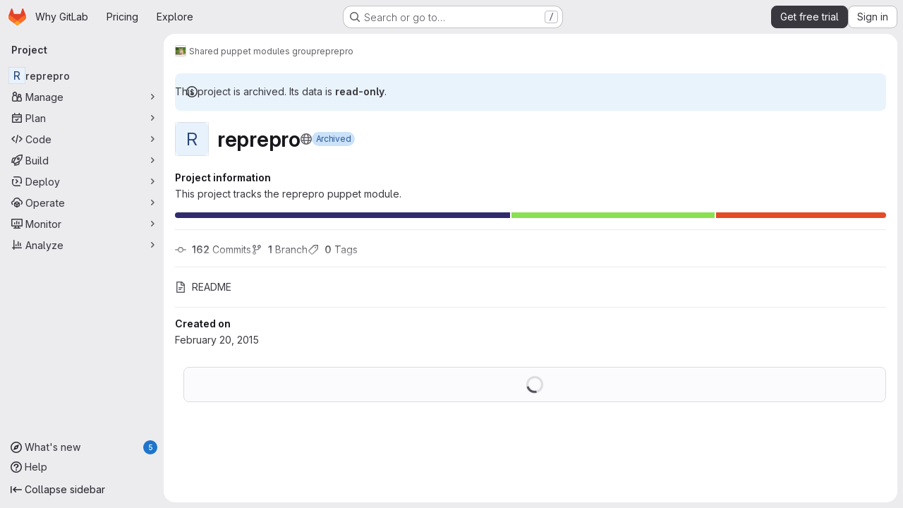

--- FILE ---
content_type: text/javascript
request_url: https://gitlab.com/assets/webpack/super_sidebar.0f953b75.chunk.js
body_size: 59286
content:
(this.webpackJsonp=this.webpackJsonp||[]).push([["super_sidebar","02722707","06771710","5e8b5689"],{"2O3R":function(t,e,n){"use strict";
/**!
 * Sortable 1.10.2
 * @author	RubaXa   <trash@rubaxa.org>
 * @author	owenm    <owen23355@gmail.com>
 * @license MIT
 */
function i(t){return(i="function"==typeof Symbol&&"symbol"==typeof Symbol.iterator?function(t){return typeof t}:function(t){return t&&"function"==typeof Symbol&&t.constructor===Symbol&&t!==Symbol.prototype?"symbol":typeof t})(t)}function r(t,e,n){return e in t?Object.defineProperty(t,e,{value:n,enumerable:!0,configurable:!0,writable:!0}):t[e]=n,t}function o(){return(o=Object.assign||function(t){for(var e=1;e<arguments.length;e++){var n=arguments[e];for(var i in n)Object.prototype.hasOwnProperty.call(n,i)&&(t[i]=n[i])}return t}).apply(this,arguments)}function a(t){for(var e=1;e<arguments.length;e++){var n=null!=arguments[e]?arguments[e]:{},i=Object.keys(n);"function"==typeof Object.getOwnPropertySymbols&&(i=i.concat(Object.getOwnPropertySymbols(n).filter((function(t){return Object.getOwnPropertyDescriptor(n,t).enumerable})))),i.forEach((function(e){r(t,e,n[e])}))}return t}function s(t,e){if(null==t)return{};var n,i,r=function(t,e){if(null==t)return{};var n,i,r={},o=Object.keys(t);for(i=0;i<o.length;i++)n=o[i],e.indexOf(n)>=0||(r[n]=t[n]);return r}(t,e);if(Object.getOwnPropertySymbols){var o=Object.getOwnPropertySymbols(t);for(i=0;i<o.length;i++)n=o[i],e.indexOf(n)>=0||Object.prototype.propertyIsEnumerable.call(t,n)&&(r[n]=t[n])}return r}function l(t){return function(t){if(Array.isArray(t)){for(var e=0,n=new Array(t.length);e<t.length;e++)n[e]=t[e];return n}}(t)||function(t){if(Symbol.iterator in Object(t)||"[object Arguments]"===Object.prototype.toString.call(t))return Array.from(t)}(t)||function(){throw new TypeError("Invalid attempt to spread non-iterable instance")}()}n.r(e),n.d(e,"MultiDrag",(function(){return _e})),n.d(e,"Sortable",(function(){return Rt})),n.d(e,"Swap",(function(){return le}));function u(t){if("undefined"!=typeof window&&window.navigator)return!!navigator.userAgent.match(t)}var c=u(/(?:Trident.*rv[ :]?11\.|msie|iemobile|Windows Phone)/i),d=u(/Edge/i),p=u(/firefox/i),h=u(/safari/i)&&!u(/chrome/i)&&!u(/android/i),f=u(/iP(ad|od|hone)/i),m=u(/chrome/i)&&u(/android/i),g={capture:!1,passive:!1};function v(t,e,n){t.addEventListener(e,n,!c&&g)}function b(t,e,n){t.removeEventListener(e,n,!c&&g)}function _(t,e){if(e){if(">"===e[0]&&(e=e.substring(1)),t)try{if(t.matches)return t.matches(e);if(t.msMatchesSelector)return t.msMatchesSelector(e);if(t.webkitMatchesSelector)return t.webkitMatchesSelector(e)}catch(t){return!1}return!1}}function y(t){return t.host&&t!==document&&t.host.nodeType?t.host:t.parentNode}function w(t,e,n,i){if(t){n=n||document;do{if(null!=e&&(">"===e[0]?t.parentNode===n&&_(t,e):_(t,e))||i&&t===n)return t;if(t===n)break}while(t=y(t))}return null}var x,S=/\s+/g;function O(t,e,n){if(t&&e)if(t.classList)t.classList[n?"add":"remove"](e);else{var i=(" "+t.className+" ").replace(S," ").replace(" "+e+" "," ");t.className=(i+(n?" "+e:"")).replace(S," ")}}function C(t,e,n){var i=t&&t.style;if(i){if(void 0===n)return document.defaultView&&document.defaultView.getComputedStyle?n=document.defaultView.getComputedStyle(t,""):t.currentStyle&&(n=t.currentStyle),void 0===e?n:n[e];e in i||-1!==e.indexOf("webkit")||(e="-webkit-"+e),i[e]=n+("string"==typeof n?"":"px")}}function k(t,e){var n="";if("string"==typeof t)n=t;else do{var i=C(t,"transform");i&&"none"!==i&&(n=i+" "+n)}while(!e&&(t=t.parentNode));var r=window.DOMMatrix||window.WebKitCSSMatrix||window.CSSMatrix||window.MSCSSMatrix;return r&&new r(n)}function j(t,e,n){if(t){var i=t.getElementsByTagName(e),r=0,o=i.length;if(n)for(;r<o;r++)n(i[r],r);return i}return[]}function I(){var t=document.scrollingElement;return t||document.documentElement}function E(t,e,n,i,r){if(t.getBoundingClientRect||t===window){var o,a,s,l,u,d,p;if(t!==window&&t!==I()?(a=(o=t.getBoundingClientRect()).top,s=o.left,l=o.bottom,u=o.right,d=o.height,p=o.width):(a=0,s=0,l=window.innerHeight,u=window.innerWidth,d=window.innerHeight,p=window.innerWidth),(e||n)&&t!==window&&(r=r||t.parentNode,!c))do{if(r&&r.getBoundingClientRect&&("none"!==C(r,"transform")||n&&"static"!==C(r,"position"))){var h=r.getBoundingClientRect();a-=h.top+parseInt(C(r,"border-top-width")),s-=h.left+parseInt(C(r,"border-left-width")),l=a+o.height,u=s+o.width;break}}while(r=r.parentNode);if(i&&t!==window){var f=k(r||t),m=f&&f.a,g=f&&f.d;f&&(l=(a/=g)+(d/=g),u=(s/=m)+(p/=m))}return{top:a,left:s,bottom:l,right:u,width:p,height:d}}}function M(t,e,n){for(var i=N(t,!0),r=E(t)[e];i;){var o=E(i)[n];if(!("top"===n||"left"===n?r>=o:r<=o))return i;if(i===I())break;i=N(i,!1)}return!1}function P(t,e,n){for(var i=0,r=0,o=t.children;r<o.length;){if("none"!==o[r].style.display&&o[r]!==Rt.ghost&&o[r]!==Rt.dragged&&w(o[r],n.draggable,t,!1)){if(i===e)return o[r];i++}r++}return null}function T(t,e){for(var n=t.lastElementChild;n&&(n===Rt.ghost||"none"===C(n,"display")||e&&!_(n,e));)n=n.previousElementSibling;return n||null}function D(t,e){var n=0;if(!t||!t.parentNode)return-1;for(;t=t.previousElementSibling;)"TEMPLATE"===t.nodeName.toUpperCase()||t===Rt.clone||e&&!_(t,e)||n++;return n}function A(t){var e=0,n=0,i=I();if(t)do{var r=k(t),o=r.a,a=r.d;e+=t.scrollLeft*o,n+=t.scrollTop*a}while(t!==i&&(t=t.parentNode));return[e,n]}function N(t,e){if(!t||!t.getBoundingClientRect)return I();var n=t,i=!1;do{if(n.clientWidth<n.scrollWidth||n.clientHeight<n.scrollHeight){var r=C(n);if(n.clientWidth<n.scrollWidth&&("auto"==r.overflowX||"scroll"==r.overflowX)||n.clientHeight<n.scrollHeight&&("auto"==r.overflowY||"scroll"==r.overflowY)){if(!n.getBoundingClientRect||n===document.body)return I();if(i||e)return n;i=!0}}}while(n=n.parentNode);return I()}function L(t,e){return Math.round(t.top)===Math.round(e.top)&&Math.round(t.left)===Math.round(e.left)&&Math.round(t.height)===Math.round(e.height)&&Math.round(t.width)===Math.round(e.width)}function $(t,e){return function(){if(!x){var n=arguments,i=this;1===n.length?t.call(i,n[0]):t.apply(i,n),x=setTimeout((function(){x=void 0}),e)}}}function B(t,e,n){t.scrollLeft+=e,t.scrollTop+=n}function G(t){var e=window.Polymer,n=window.jQuery||window.Zepto;return e&&e.dom?e.dom(t).cloneNode(!0):n?n(t).clone(!0)[0]:t.cloneNode(!0)}function R(t,e){C(t,"position","absolute"),C(t,"top",e.top),C(t,"left",e.left),C(t,"width",e.width),C(t,"height",e.height)}function q(t){C(t,"position",""),C(t,"top",""),C(t,"left",""),C(t,"width",""),C(t,"height","")}var F="Sortable"+(new Date).getTime();function U(){var t,e=[];return{captureAnimationState:function(){(e=[],this.options.animation)&&[].slice.call(this.el.children).forEach((function(t){if("none"!==C(t,"display")&&t!==Rt.ghost){e.push({target:t,rect:E(t)});var n=a({},e[e.length-1].rect);if(t.thisAnimationDuration){var i=k(t,!0);i&&(n.top-=i.f,n.left-=i.e)}t.fromRect=n}}))},addAnimationState:function(t){e.push(t)},removeAnimationState:function(t){e.splice(function(t,e){for(var n in t)if(t.hasOwnProperty(n))for(var i in e)if(e.hasOwnProperty(i)&&e[i]===t[n][i])return Number(n);return-1}(e,{target:t}),1)},animateAll:function(n){var i=this;if(!this.options.animation)return clearTimeout(t),void("function"==typeof n&&n());var r=!1,o=0;e.forEach((function(t){var e=0,n=t.target,a=n.fromRect,s=E(n),l=n.prevFromRect,u=n.prevToRect,c=t.rect,d=k(n,!0);d&&(s.top-=d.f,s.left-=d.e),n.toRect=s,n.thisAnimationDuration&&L(l,s)&&!L(a,s)&&(c.top-s.top)/(c.left-s.left)==(a.top-s.top)/(a.left-s.left)&&(e=function(t,e,n,i){return Math.sqrt(Math.pow(e.top-t.top,2)+Math.pow(e.left-t.left,2))/Math.sqrt(Math.pow(e.top-n.top,2)+Math.pow(e.left-n.left,2))*i.animation}(c,l,u,i.options)),L(s,a)||(n.prevFromRect=a,n.prevToRect=s,e||(e=i.options.animation),i.animate(n,c,s,e)),e&&(r=!0,o=Math.max(o,e),clearTimeout(n.animationResetTimer),n.animationResetTimer=setTimeout((function(){n.animationTime=0,n.prevFromRect=null,n.fromRect=null,n.prevToRect=null,n.thisAnimationDuration=null}),e),n.thisAnimationDuration=e)})),clearTimeout(t),r?t=setTimeout((function(){"function"==typeof n&&n()}),o):"function"==typeof n&&n(),e=[]},animate:function(t,e,n,i){if(i){C(t,"transition",""),C(t,"transform","");var r=k(this.el),o=r&&r.a,a=r&&r.d,s=(e.left-n.left)/(o||1),l=(e.top-n.top)/(a||1);t.animatingX=!!s,t.animatingY=!!l,C(t,"transform","translate3d("+s+"px,"+l+"px,0)"),function(t){t.offsetWidth}(t),C(t,"transition","transform "+i+"ms"+(this.options.easing?" "+this.options.easing:"")),C(t,"transform","translate3d(0,0,0)"),"number"==typeof t.animated&&clearTimeout(t.animated),t.animated=setTimeout((function(){C(t,"transition",""),C(t,"transform",""),t.animated=!1,t.animatingX=!1,t.animatingY=!1}),i)}}}}var H=[],z={initializeByDefault:!0},W={mount:function(t){for(var e in z)z.hasOwnProperty(e)&&!(e in t)&&(t[e]=z[e]);H.push(t)},pluginEvent:function(t,e,n){var i=this;this.eventCanceled=!1,n.cancel=function(){i.eventCanceled=!0};var r=t+"Global";H.forEach((function(i){e[i.pluginName]&&(e[i.pluginName][r]&&e[i.pluginName][r](a({sortable:e},n)),e.options[i.pluginName]&&e[i.pluginName][t]&&e[i.pluginName][t](a({sortable:e},n)))}))},initializePlugins:function(t,e,n,i){for(var r in H.forEach((function(i){var r=i.pluginName;if(t.options[r]||i.initializeByDefault){var a=new i(t,e,t.options);a.sortable=t,a.options=t.options,t[r]=a,o(n,a.defaults)}})),t.options)if(t.options.hasOwnProperty(r)){var a=this.modifyOption(t,r,t.options[r]);void 0!==a&&(t.options[r]=a)}},getEventProperties:function(t,e){var n={};return H.forEach((function(i){"function"==typeof i.eventProperties&&o(n,i.eventProperties.call(e[i.pluginName],t))})),n},modifyOption:function(t,e,n){var i;return H.forEach((function(r){t[r.pluginName]&&r.optionListeners&&"function"==typeof r.optionListeners[e]&&(i=r.optionListeners[e].call(t[r.pluginName],n))})),i}};function V(t){var e=t.sortable,n=t.rootEl,i=t.name,r=t.targetEl,o=t.cloneEl,s=t.toEl,l=t.fromEl,u=t.oldIndex,p=t.newIndex,h=t.oldDraggableIndex,f=t.newDraggableIndex,m=t.originalEvent,g=t.putSortable,v=t.extraEventProperties;if(e=e||n&&n[F]){var b,_=e.options,y="on"+i.charAt(0).toUpperCase()+i.substr(1);!window.CustomEvent||c||d?(b=document.createEvent("Event")).initEvent(i,!0,!0):b=new CustomEvent(i,{bubbles:!0,cancelable:!0}),b.to=s||n,b.from=l||n,b.item=r||n,b.clone=o,b.oldIndex=u,b.newIndex=p,b.oldDraggableIndex=h,b.newDraggableIndex=f,b.originalEvent=m,b.pullMode=g?g.lastPutMode:void 0;var w=a({},v,W.getEventProperties(i,e));for(var x in w)b[x]=w[x];n&&n.dispatchEvent(b),_[y]&&_[y].call(e,b)}}var Y=function(t,e){var n=arguments.length>2&&void 0!==arguments[2]?arguments[2]:{},i=n.evt,r=s(n,["evt"]);W.pluginEvent.bind(Rt)(t,e,a({dragEl:K,parentEl:J,ghostEl:Q,rootEl:Z,nextEl:tt,lastDownEl:et,cloneEl:nt,cloneHidden:it,dragStarted:gt,putSortable:ut,activeSortable:Rt.active,originalEvent:i,oldIndex:rt,oldDraggableIndex:at,newIndex:ot,newDraggableIndex:st,hideGhostForTarget:Lt,unhideGhostForTarget:$t,cloneNowHidden:function(){it=!0},cloneNowShown:function(){it=!1},dispatchSortableEvent:function(t){X({sortable:e,name:t,originalEvent:i})}},r))};function X(t){V(a({putSortable:ut,cloneEl:nt,targetEl:K,rootEl:Z,oldIndex:rt,oldDraggableIndex:at,newIndex:ot,newDraggableIndex:st},t))}var K,J,Q,Z,tt,et,nt,it,rt,ot,at,st,lt,ut,ct,dt,pt,ht,ft,mt,gt,vt,bt,_t,yt,wt=!1,xt=!1,St=[],Ot=!1,Ct=!1,kt=[],jt=!1,It=[],Et="undefined"!=typeof document,Mt=f,Pt=d||c?"cssFloat":"float",Tt=Et&&!m&&!f&&"draggable"in document.createElement("div"),Dt=function(){if(Et){if(c)return!1;var t=document.createElement("x");return t.style.cssText="pointer-events:auto","auto"===t.style.pointerEvents}}(),At=function(t,e){var n=C(t),i=parseInt(n.width)-parseInt(n.paddingLeft)-parseInt(n.paddingRight)-parseInt(n.borderLeftWidth)-parseInt(n.borderRightWidth),r=P(t,0,e),o=P(t,1,e),a=r&&C(r),s=o&&C(o),l=a&&parseInt(a.marginLeft)+parseInt(a.marginRight)+E(r).width,u=s&&parseInt(s.marginLeft)+parseInt(s.marginRight)+E(o).width;if("flex"===n.display)return"column"===n.flexDirection||"column-reverse"===n.flexDirection?"vertical":"horizontal";if("grid"===n.display)return n.gridTemplateColumns.split(" ").length<=1?"vertical":"horizontal";if(r&&a.float&&"none"!==a.float){var c="left"===a.float?"left":"right";return!o||"both"!==s.clear&&s.clear!==c?"horizontal":"vertical"}return r&&("block"===a.display||"flex"===a.display||"table"===a.display||"grid"===a.display||l>=i&&"none"===n[Pt]||o&&"none"===n[Pt]&&l+u>i)?"vertical":"horizontal"},Nt=function(t){function e(t,n){return function(i,r,o,a){var s=i.options.group.name&&r.options.group.name&&i.options.group.name===r.options.group.name;if(null==t&&(n||s))return!0;if(null==t||!1===t)return!1;if(n&&"clone"===t)return t;if("function"==typeof t)return e(t(i,r,o,a),n)(i,r,o,a);var l=(n?i:r).options.group.name;return!0===t||"string"==typeof t&&t===l||t.join&&t.indexOf(l)>-1}}var n={},r=t.group;r&&"object"==i(r)||(r={name:r}),n.name=r.name,n.checkPull=e(r.pull,!0),n.checkPut=e(r.put),n.revertClone=r.revertClone,t.group=n},Lt=function(){!Dt&&Q&&C(Q,"display","none")},$t=function(){!Dt&&Q&&C(Q,"display","")};Et&&document.addEventListener("click",(function(t){if(xt)return t.preventDefault(),t.stopPropagation&&t.stopPropagation(),t.stopImmediatePropagation&&t.stopImmediatePropagation(),xt=!1,!1}),!0);var Bt=function(t){if(K){t=t.touches?t.touches[0]:t;var e=(r=t.clientX,o=t.clientY,St.some((function(t){if(!T(t)){var e=E(t),n=t[F].options.emptyInsertThreshold,i=r>=e.left-n&&r<=e.right+n,s=o>=e.top-n&&o<=e.bottom+n;return n&&i&&s?a=t:void 0}})),a);if(e){var n={};for(var i in t)t.hasOwnProperty(i)&&(n[i]=t[i]);n.target=n.rootEl=e,n.preventDefault=void 0,n.stopPropagation=void 0,e[F]._onDragOver(n)}}var r,o,a},Gt=function(t){K&&K.parentNode[F]._isOutsideThisEl(t.target)};function Rt(t,e){if(!t||!t.nodeType||1!==t.nodeType)throw"Sortable: `el` must be an HTMLElement, not ".concat({}.toString.call(t));this.el=t,this.options=e=o({},e),t[F]=this;var n={group:null,sort:!0,disabled:!1,store:null,handle:null,draggable:/^[uo]l$/i.test(t.nodeName)?">li":">*",swapThreshold:1,invertSwap:!1,invertedSwapThreshold:null,removeCloneOnHide:!0,direction:function(){return At(t,this.options)},ghostClass:"sortable-ghost",chosenClass:"sortable-chosen",dragClass:"sortable-drag",ignore:"a, img",filter:null,preventOnFilter:!0,animation:0,easing:null,setData:function(t,e){t.setData("Text",e.textContent)},dropBubble:!1,dragoverBubble:!1,dataIdAttr:"data-id",delay:0,delayOnTouchOnly:!1,touchStartThreshold:(Number.parseInt?Number:window).parseInt(window.devicePixelRatio,10)||1,forceFallback:!1,fallbackClass:"sortable-fallback",fallbackOnBody:!1,fallbackTolerance:0,fallbackOffset:{x:0,y:0},supportPointer:!1!==Rt.supportPointer&&"PointerEvent"in window,emptyInsertThreshold:5};for(var i in W.initializePlugins(this,t,n),n)!(i in e)&&(e[i]=n[i]);for(var r in Nt(e),this)"_"===r.charAt(0)&&"function"==typeof this[r]&&(this[r]=this[r].bind(this));this.nativeDraggable=!e.forceFallback&&Tt,this.nativeDraggable&&(this.options.touchStartThreshold=1),e.supportPointer?v(t,"pointerdown",this._onTapStart):(v(t,"mousedown",this._onTapStart),v(t,"touchstart",this._onTapStart)),this.nativeDraggable&&(v(t,"dragover",this),v(t,"dragenter",this)),St.push(this.el),e.store&&e.store.get&&this.sort(e.store.get(this)||[]),o(this,U())}function qt(t,e,n,i,r,o,a,s){var l,u,p=t[F],h=p.options.onMove;return!window.CustomEvent||c||d?(l=document.createEvent("Event")).initEvent("move",!0,!0):l=new CustomEvent("move",{bubbles:!0,cancelable:!0}),l.to=e,l.from=t,l.dragged=n,l.draggedRect=i,l.related=r||e,l.relatedRect=o||E(e),l.willInsertAfter=s,l.originalEvent=a,t.dispatchEvent(l),h&&(u=h.call(p,l,a)),u}function Ft(t){t.draggable=!1}function Ut(){jt=!1}function Ht(t){for(var e=t.tagName+t.className+t.src+t.href+t.textContent,n=e.length,i=0;n--;)i+=e.charCodeAt(n);return i.toString(36)}function zt(t){return setTimeout(t,0)}function Wt(t){return clearTimeout(t)}Rt.prototype={constructor:Rt,_isOutsideThisEl:function(t){this.el.contains(t)||t===this.el||(vt=null)},_getDirection:function(t,e){return"function"==typeof this.options.direction?this.options.direction.call(this,t,e,K):this.options.direction},_onTapStart:function(t){if(t.cancelable){var e=this,n=this.el,i=this.options,r=i.preventOnFilter,o=t.type,a=t.touches&&t.touches[0]||t.pointerType&&"touch"===t.pointerType&&t,s=(a||t).target,l=t.target.shadowRoot&&(t.path&&t.path[0]||t.composedPath&&t.composedPath()[0])||s,u=i.filter;if(function(t){It.length=0;var e=t.getElementsByTagName("input"),n=e.length;for(;n--;){var i=e[n];i.checked&&It.push(i)}}(n),!K&&!(/mousedown|pointerdown/.test(o)&&0!==t.button||i.disabled||l.isContentEditable||(s=w(s,i.draggable,n,!1))&&s.animated||et===s)){if(rt=D(s),at=D(s,i.draggable),"function"==typeof u){if(u.call(this,t,s,this))return X({sortable:e,rootEl:l,name:"filter",targetEl:s,toEl:n,fromEl:n}),Y("filter",e,{evt:t}),void(r&&t.cancelable&&t.preventDefault())}else if(u&&(u=u.split(",").some((function(i){if(i=w(l,i.trim(),n,!1))return X({sortable:e,rootEl:i,name:"filter",targetEl:s,fromEl:n,toEl:n}),Y("filter",e,{evt:t}),!0}))))return void(r&&t.cancelable&&t.preventDefault());i.handle&&!w(l,i.handle,n,!1)||this._prepareDragStart(t,a,s)}}},_prepareDragStart:function(t,e,n){var i,r=this,o=r.el,a=r.options,s=o.ownerDocument;if(n&&!K&&n.parentNode===o){var l=E(n);if(Z=o,J=(K=n).parentNode,tt=K.nextSibling,et=n,lt=a.group,Rt.dragged=K,ct={target:K,clientX:(e||t).clientX,clientY:(e||t).clientY},ft=ct.clientX-l.left,mt=ct.clientY-l.top,this._lastX=(e||t).clientX,this._lastY=(e||t).clientY,K.style["will-change"]="all",i=function(){Y("delayEnded",r,{evt:t}),Rt.eventCanceled?r._onDrop():(r._disableDelayedDragEvents(),!p&&r.nativeDraggable&&(K.draggable=!0),r._triggerDragStart(t,e),X({sortable:r,name:"choose",originalEvent:t}),O(K,a.chosenClass,!0))},a.ignore.split(",").forEach((function(t){j(K,t.trim(),Ft)})),v(s,"dragover",Bt),v(s,"mousemove",Bt),v(s,"touchmove",Bt),v(s,"mouseup",r._onDrop),v(s,"touchend",r._onDrop),v(s,"touchcancel",r._onDrop),p&&this.nativeDraggable&&(this.options.touchStartThreshold=4,K.draggable=!0),Y("delayStart",this,{evt:t}),!a.delay||a.delayOnTouchOnly&&!e||this.nativeDraggable&&(d||c))i();else{if(Rt.eventCanceled)return void this._onDrop();v(s,"mouseup",r._disableDelayedDrag),v(s,"touchend",r._disableDelayedDrag),v(s,"touchcancel",r._disableDelayedDrag),v(s,"mousemove",r._delayedDragTouchMoveHandler),v(s,"touchmove",r._delayedDragTouchMoveHandler),a.supportPointer&&v(s,"pointermove",r._delayedDragTouchMoveHandler),r._dragStartTimer=setTimeout(i,a.delay)}}},_delayedDragTouchMoveHandler:function(t){var e=t.touches?t.touches[0]:t;Math.max(Math.abs(e.clientX-this._lastX),Math.abs(e.clientY-this._lastY))>=Math.floor(this.options.touchStartThreshold/(this.nativeDraggable&&window.devicePixelRatio||1))&&this._disableDelayedDrag()},_disableDelayedDrag:function(){K&&Ft(K),clearTimeout(this._dragStartTimer),this._disableDelayedDragEvents()},_disableDelayedDragEvents:function(){var t=this.el.ownerDocument;b(t,"mouseup",this._disableDelayedDrag),b(t,"touchend",this._disableDelayedDrag),b(t,"touchcancel",this._disableDelayedDrag),b(t,"mousemove",this._delayedDragTouchMoveHandler),b(t,"touchmove",this._delayedDragTouchMoveHandler),b(t,"pointermove",this._delayedDragTouchMoveHandler)},_triggerDragStart:function(t,e){e=e||"touch"==t.pointerType&&t,!this.nativeDraggable||e?this.options.supportPointer?v(document,"pointermove",this._onTouchMove):v(document,e?"touchmove":"mousemove",this._onTouchMove):(v(K,"dragend",this),v(Z,"dragstart",this._onDragStart));try{document.selection?zt((function(){document.selection.empty()})):window.getSelection().removeAllRanges()}catch(t){}},_dragStarted:function(t,e){if(wt=!1,Z&&K){Y("dragStarted",this,{evt:e}),this.nativeDraggable&&v(document,"dragover",Gt);var n=this.options;!t&&O(K,n.dragClass,!1),O(K,n.ghostClass,!0),Rt.active=this,t&&this._appendGhost(),X({sortable:this,name:"start",originalEvent:e})}else this._nulling()},_emulateDragOver:function(){if(dt){this._lastX=dt.clientX,this._lastY=dt.clientY,Lt();for(var t=document.elementFromPoint(dt.clientX,dt.clientY),e=t;t&&t.shadowRoot&&(t=t.shadowRoot.elementFromPoint(dt.clientX,dt.clientY))!==e;)e=t;if(K.parentNode[F]._isOutsideThisEl(t),e)do{if(e[F]){if(e[F]._onDragOver({clientX:dt.clientX,clientY:dt.clientY,target:t,rootEl:e})&&!this.options.dragoverBubble)break}t=e}while(e=e.parentNode);$t()}},_onTouchMove:function(t){if(ct){var e=this.options,n=e.fallbackTolerance,i=e.fallbackOffset,r=t.touches?t.touches[0]:t,o=Q&&k(Q,!0),a=Q&&o&&o.a,s=Q&&o&&o.d,l=Mt&&yt&&A(yt),u=(r.clientX-ct.clientX+i.x)/(a||1)+(l?l[0]-kt[0]:0)/(a||1),c=(r.clientY-ct.clientY+i.y)/(s||1)+(l?l[1]-kt[1]:0)/(s||1);if(!Rt.active&&!wt){if(n&&Math.max(Math.abs(r.clientX-this._lastX),Math.abs(r.clientY-this._lastY))<n)return;this._onDragStart(t,!0)}if(Q){o?(o.e+=u-(pt||0),o.f+=c-(ht||0)):o={a:1,b:0,c:0,d:1,e:u,f:c};var d="matrix(".concat(o.a,",").concat(o.b,",").concat(o.c,",").concat(o.d,",").concat(o.e,",").concat(o.f,")");C(Q,"webkitTransform",d),C(Q,"mozTransform",d),C(Q,"msTransform",d),C(Q,"transform",d),pt=u,ht=c,dt=r}t.cancelable&&t.preventDefault()}},_appendGhost:function(){if(!Q){var t=this.options.fallbackOnBody?document.body:Z,e=E(K,!0,Mt,!0,t),n=this.options;if(Mt){for(yt=t;"static"===C(yt,"position")&&"none"===C(yt,"transform")&&yt!==document;)yt=yt.parentNode;yt!==document.body&&yt!==document.documentElement?(yt===document&&(yt=I()),e.top+=yt.scrollTop,e.left+=yt.scrollLeft):yt=I(),kt=A(yt)}O(Q=K.cloneNode(!0),n.ghostClass,!1),O(Q,n.fallbackClass,!0),O(Q,n.dragClass,!0),C(Q,"transition",""),C(Q,"transform",""),C(Q,"box-sizing","border-box"),C(Q,"margin",0),C(Q,"top",e.top),C(Q,"left",e.left),C(Q,"width",e.width),C(Q,"height",e.height),C(Q,"opacity","0.8"),C(Q,"position",Mt?"absolute":"fixed"),C(Q,"zIndex","100000"),C(Q,"pointerEvents","none"),Rt.ghost=Q,t.appendChild(Q),C(Q,"transform-origin",ft/parseInt(Q.style.width)*100+"% "+mt/parseInt(Q.style.height)*100+"%")}},_onDragStart:function(t,e){var n=this,i=t.dataTransfer,r=n.options;Y("dragStart",this,{evt:t}),Rt.eventCanceled?this._onDrop():(Y("setupClone",this),Rt.eventCanceled||((nt=G(K)).draggable=!1,nt.style["will-change"]="",this._hideClone(),O(nt,this.options.chosenClass,!1),Rt.clone=nt),n.cloneId=zt((function(){Y("clone",n),Rt.eventCanceled||(n.options.removeCloneOnHide||Z.insertBefore(nt,K),n._hideClone(),X({sortable:n,name:"clone"}))})),!e&&O(K,r.dragClass,!0),e?(xt=!0,n._loopId=setInterval(n._emulateDragOver,50)):(b(document,"mouseup",n._onDrop),b(document,"touchend",n._onDrop),b(document,"touchcancel",n._onDrop),i&&(i.effectAllowed="move",r.setData&&r.setData.call(n,i,K)),v(document,"drop",n),C(K,"transform","translateZ(0)")),wt=!0,n._dragStartId=zt(n._dragStarted.bind(n,e,t)),v(document,"selectstart",n),gt=!0,h&&C(document.body,"user-select","none"))},_onDragOver:function(t){var e,n,i,r,o=this.el,s=t.target,l=this.options,u=l.group,c=Rt.active,d=lt===u,p=l.sort,h=ut||c,f=this,m=!1;if(!jt){if(void 0!==t.preventDefault&&t.cancelable&&t.preventDefault(),s=w(s,l.draggable,o,!0),L("dragOver"),Rt.eventCanceled)return m;if(K.contains(t.target)||s.animated&&s.animatingX&&s.animatingY||f._ignoreWhileAnimating===s)return G(!1);if(xt=!1,c&&!l.disabled&&(d?p||(i=!Z.contains(K)):ut===this||(this.lastPutMode=lt.checkPull(this,c,K,t))&&u.checkPut(this,c,K,t))){if(r="vertical"===this._getDirection(t,s),e=E(K),L("dragOverValid"),Rt.eventCanceled)return m;if(i)return J=Z,$(),this._hideClone(),L("revert"),Rt.eventCanceled||(tt?Z.insertBefore(K,tt):Z.appendChild(K)),G(!0);var g=T(o,l.draggable);if(!g||function(t,e,n){var i=E(T(n.el,n.options.draggable));return e?t.clientX>i.right+10||t.clientX<=i.right&&t.clientY>i.bottom&&t.clientX>=i.left:t.clientX>i.right&&t.clientY>i.top||t.clientX<=i.right&&t.clientY>i.bottom+10}(t,r,this)&&!g.animated){if(g===K)return G(!1);if(g&&o===t.target&&(s=g),s&&(n=E(s)),!1!==qt(Z,o,K,e,s,n,t,!!s))return $(),o.appendChild(K),J=o,R(),G(!0)}else if(s.parentNode===o){n=E(s);var v,b,_,y=K.parentNode!==o,x=!function(t,e,n){var i=n?t.left:t.top,r=n?t.right:t.bottom,o=n?t.width:t.height,a=n?e.left:e.top,s=n?e.right:e.bottom,l=n?e.width:e.height;return i===a||r===s||i+o/2===a+l/2}(K.animated&&K.toRect||e,s.animated&&s.toRect||n,r),S=r?"top":"left",k=M(s,"top","top")||M(K,"top","top"),j=k?k.scrollTop:void 0;if(vt!==s&&(b=n[S],Ot=!1,Ct=!x&&l.invertSwap||y),0!==(v=function(t,e,n,i,r,o,a,s){var l=i?t.clientY:t.clientX,u=i?n.height:n.width,c=i?n.top:n.left,d=i?n.bottom:n.right,p=!1;if(!a)if(s&&_t<u*r){if(!Ot&&(1===bt?l>c+u*o/2:l<d-u*o/2)&&(Ot=!0),Ot)p=!0;else if(1===bt?l<c+_t:l>d-_t)return-bt}else if(l>c+u*(1-r)/2&&l<d-u*(1-r)/2)return function(t){return D(K)<D(t)?1:-1}(e);if((p=p||a)&&(l<c+u*o/2||l>d-u*o/2))return l>c+u/2?1:-1;return 0}(t,s,n,r,x?1:l.swapThreshold,null==l.invertedSwapThreshold?l.swapThreshold:l.invertedSwapThreshold,Ct,vt===s))){var I=D(K);do{I-=v,_=J.children[I]}while(_&&("none"===C(_,"display")||_===Q))}if(0===v||_===s)return G(!1);vt=s,bt=v;var P=s.nextElementSibling,A=!1,N=qt(Z,o,K,e,s,n,t,A=1===v);if(!1!==N)return 1!==N&&-1!==N||(A=1===N),jt=!0,setTimeout(Ut,30),$(),A&&!P?o.appendChild(K):s.parentNode.insertBefore(K,A?P:s),k&&B(k,0,j-k.scrollTop),J=K.parentNode,void 0===b||Ct||(_t=Math.abs(b-E(s)[S])),R(),G(!0)}if(o.contains(K))return G(!1)}return!1}function L(l,u){Y(l,f,a({evt:t,isOwner:d,axis:r?"vertical":"horizontal",revert:i,dragRect:e,targetRect:n,canSort:p,fromSortable:h,target:s,completed:G,onMove:function(n,i){return qt(Z,o,K,e,n,E(n),t,i)},changed:R},u))}function $(){L("dragOverAnimationCapture"),f.captureAnimationState(),f!==h&&h.captureAnimationState()}function G(e){return L("dragOverCompleted",{insertion:e}),e&&(d?c._hideClone():c._showClone(f),f!==h&&(O(K,ut?ut.options.ghostClass:c.options.ghostClass,!1),O(K,l.ghostClass,!0)),ut!==f&&f!==Rt.active?ut=f:f===Rt.active&&ut&&(ut=null),h===f&&(f._ignoreWhileAnimating=s),f.animateAll((function(){L("dragOverAnimationComplete"),f._ignoreWhileAnimating=null})),f!==h&&(h.animateAll(),h._ignoreWhileAnimating=null)),(s===K&&!K.animated||s===o&&!s.animated)&&(vt=null),l.dragoverBubble||t.rootEl||s===document||(K.parentNode[F]._isOutsideThisEl(t.target),!e&&Bt(t)),!l.dragoverBubble&&t.stopPropagation&&t.stopPropagation(),m=!0}function R(){ot=D(K),st=D(K,l.draggable),X({sortable:f,name:"change",toEl:o,newIndex:ot,newDraggableIndex:st,originalEvent:t})}},_ignoreWhileAnimating:null,_offMoveEvents:function(){b(document,"mousemove",this._onTouchMove),b(document,"touchmove",this._onTouchMove),b(document,"pointermove",this._onTouchMove),b(document,"dragover",Bt),b(document,"mousemove",Bt),b(document,"touchmove",Bt)},_offUpEvents:function(){var t=this.el.ownerDocument;b(t,"mouseup",this._onDrop),b(t,"touchend",this._onDrop),b(t,"pointerup",this._onDrop),b(t,"touchcancel",this._onDrop),b(document,"selectstart",this)},_onDrop:function(t){var e=this.el,n=this.options;ot=D(K),st=D(K,n.draggable),Y("drop",this,{evt:t}),J=K&&K.parentNode,ot=D(K),st=D(K,n.draggable),Rt.eventCanceled||(wt=!1,Ct=!1,Ot=!1,clearInterval(this._loopId),clearTimeout(this._dragStartTimer),Wt(this.cloneId),Wt(this._dragStartId),this.nativeDraggable&&(b(document,"drop",this),b(e,"dragstart",this._onDragStart)),this._offMoveEvents(),this._offUpEvents(),h&&C(document.body,"user-select",""),C(K,"transform",""),t&&(gt&&(t.cancelable&&t.preventDefault(),!n.dropBubble&&t.stopPropagation()),Q&&Q.parentNode&&Q.parentNode.removeChild(Q),(Z===J||ut&&"clone"!==ut.lastPutMode)&&nt&&nt.parentNode&&nt.parentNode.removeChild(nt),K&&(this.nativeDraggable&&b(K,"dragend",this),Ft(K),K.style["will-change"]="",gt&&!wt&&O(K,ut?ut.options.ghostClass:this.options.ghostClass,!1),O(K,this.options.chosenClass,!1),X({sortable:this,name:"unchoose",toEl:J,newIndex:null,newDraggableIndex:null,originalEvent:t}),Z!==J?(ot>=0&&(X({rootEl:J,name:"add",toEl:J,fromEl:Z,originalEvent:t}),X({sortable:this,name:"remove",toEl:J,originalEvent:t}),X({rootEl:J,name:"sort",toEl:J,fromEl:Z,originalEvent:t}),X({sortable:this,name:"sort",toEl:J,originalEvent:t})),ut&&ut.save()):ot!==rt&&ot>=0&&(X({sortable:this,name:"update",toEl:J,originalEvent:t}),X({sortable:this,name:"sort",toEl:J,originalEvent:t})),Rt.active&&(null!=ot&&-1!==ot||(ot=rt,st=at),X({sortable:this,name:"end",toEl:J,originalEvent:t}),this.save())))),this._nulling()},_nulling:function(){Y("nulling",this),Z=K=J=Q=tt=nt=et=it=ct=dt=gt=ot=st=rt=at=vt=bt=ut=lt=Rt.dragged=Rt.ghost=Rt.clone=Rt.active=null,It.forEach((function(t){t.checked=!0})),It.length=pt=ht=0},handleEvent:function(t){switch(t.type){case"drop":case"dragend":this._onDrop(t);break;case"dragenter":case"dragover":K&&(this._onDragOver(t),function(t){t.dataTransfer&&(t.dataTransfer.dropEffect="move");t.cancelable&&t.preventDefault()}(t));break;case"selectstart":t.preventDefault()}},toArray:function(){for(var t,e=[],n=this.el.children,i=0,r=n.length,o=this.options;i<r;i++)w(t=n[i],o.draggable,this.el,!1)&&e.push(t.getAttribute(o.dataIdAttr)||Ht(t));return e},sort:function(t){var e={},n=this.el;this.toArray().forEach((function(t,i){var r=n.children[i];w(r,this.options.draggable,n,!1)&&(e[t]=r)}),this),t.forEach((function(t){e[t]&&(n.removeChild(e[t]),n.appendChild(e[t]))}))},save:function(){var t=this.options.store;t&&t.set&&t.set(this)},closest:function(t,e){return w(t,e||this.options.draggable,this.el,!1)},option:function(t,e){var n=this.options;if(void 0===e)return n[t];var i=W.modifyOption(this,t,e);n[t]=void 0!==i?i:e,"group"===t&&Nt(n)},destroy:function(){Y("destroy",this);var t=this.el;t[F]=null,b(t,"mousedown",this._onTapStart),b(t,"touchstart",this._onTapStart),b(t,"pointerdown",this._onTapStart),this.nativeDraggable&&(b(t,"dragover",this),b(t,"dragenter",this)),Array.prototype.forEach.call(t.querySelectorAll("[draggable]"),(function(t){t.removeAttribute("draggable")})),this._onDrop(),this._disableDelayedDragEvents(),St.splice(St.indexOf(this.el),1),this.el=t=null},_hideClone:function(){if(!it){if(Y("hideClone",this),Rt.eventCanceled)return;C(nt,"display","none"),this.options.removeCloneOnHide&&nt.parentNode&&nt.parentNode.removeChild(nt),it=!0}},_showClone:function(t){if("clone"===t.lastPutMode){if(it){if(Y("showClone",this),Rt.eventCanceled)return;Z.contains(K)&&!this.options.group.revertClone?Z.insertBefore(nt,K):tt?Z.insertBefore(nt,tt):Z.appendChild(nt),this.options.group.revertClone&&this.animate(K,nt),C(nt,"display",""),it=!1}}else this._hideClone()}},Et&&v(document,"touchmove",(function(t){(Rt.active||wt)&&t.cancelable&&t.preventDefault()})),Rt.utils={on:v,off:b,css:C,find:j,is:function(t,e){return!!w(t,e,t,!1)},extend:function(t,e){if(t&&e)for(var n in e)e.hasOwnProperty(n)&&(t[n]=e[n]);return t},throttle:$,closest:w,toggleClass:O,clone:G,index:D,nextTick:zt,cancelNextTick:Wt,detectDirection:At,getChild:P},Rt.get=function(t){return t[F]},Rt.mount=function(){for(var t=arguments.length,e=new Array(t),n=0;n<t;n++)e[n]=arguments[n];e[0].constructor===Array&&(e=e[0]),e.forEach((function(t){if(!t.prototype||!t.prototype.constructor)throw"Sortable: Mounted plugin must be a constructor function, not ".concat({}.toString.call(t));t.utils&&(Rt.utils=a({},Rt.utils,t.utils)),W.mount(t)}))},Rt.create=function(t,e){return new Rt(t,e)},Rt.version="1.10.2";var Vt,Yt,Xt,Kt,Jt,Qt,Zt=[],te=!1;function ee(){Zt.forEach((function(t){clearInterval(t.pid)})),Zt=[]}function ne(){clearInterval(Qt)}var ie,re=$((function(t,e,n,i){if(e.scroll){var r,o=(t.touches?t.touches[0]:t).clientX,a=(t.touches?t.touches[0]:t).clientY,s=e.scrollSensitivity,l=e.scrollSpeed,u=I(),c=!1;Yt!==n&&(Yt=n,ee(),Vt=e.scroll,r=e.scrollFn,!0===Vt&&(Vt=N(n,!0)));var d=0,p=Vt;do{var h=p,f=E(h),m=f.top,g=f.bottom,v=f.left,b=f.right,_=f.width,y=f.height,w=void 0,x=void 0,S=h.scrollWidth,O=h.scrollHeight,k=C(h),j=h.scrollLeft,M=h.scrollTop;h===u?(w=_<S&&("auto"===k.overflowX||"scroll"===k.overflowX||"visible"===k.overflowX),x=y<O&&("auto"===k.overflowY||"scroll"===k.overflowY||"visible"===k.overflowY)):(w=_<S&&("auto"===k.overflowX||"scroll"===k.overflowX),x=y<O&&("auto"===k.overflowY||"scroll"===k.overflowY));var P=w&&(Math.abs(b-o)<=s&&j+_<S)-(Math.abs(v-o)<=s&&!!j),T=x&&(Math.abs(g-a)<=s&&M+y<O)-(Math.abs(m-a)<=s&&!!M);if(!Zt[d])for(var D=0;D<=d;D++)Zt[D]||(Zt[D]={});Zt[d].vx==P&&Zt[d].vy==T&&Zt[d].el===h||(Zt[d].el=h,Zt[d].vx=P,Zt[d].vy=T,clearInterval(Zt[d].pid),0==P&&0==T||(c=!0,Zt[d].pid=setInterval(function(){i&&0===this.layer&&Rt.active._onTouchMove(Jt);var e=Zt[this.layer].vy?Zt[this.layer].vy*l:0,n=Zt[this.layer].vx?Zt[this.layer].vx*l:0;"function"==typeof r&&"continue"!==r.call(Rt.dragged.parentNode[F],n,e,t,Jt,Zt[this.layer].el)||B(Zt[this.layer].el,n,e)}.bind({layer:d}),24))),d++}while(e.bubbleScroll&&p!==u&&(p=N(p,!1)));te=c}}),30),oe=function(t){var e=t.originalEvent,n=t.putSortable,i=t.dragEl,r=t.activeSortable,o=t.dispatchSortableEvent,a=t.hideGhostForTarget,s=t.unhideGhostForTarget;if(e){var l=n||r;a();var u=e.changedTouches&&e.changedTouches.length?e.changedTouches[0]:e,c=document.elementFromPoint(u.clientX,u.clientY);s(),l&&!l.el.contains(c)&&(o("spill"),this.onSpill({dragEl:i,putSortable:n}))}};function ae(){}function se(){}function le(){function t(){this.defaults={swapClass:"sortable-swap-highlight"}}return t.prototype={dragStart:function(t){var e=t.dragEl;ie=e},dragOverValid:function(t){var e=t.completed,n=t.target,i=t.onMove,r=t.activeSortable,o=t.changed,a=t.cancel;if(r.options.swap){var s=this.sortable.el,l=this.options;if(n&&n!==s){var u=ie;!1!==i(n)?(O(n,l.swapClass,!0),ie=n):ie=null,u&&u!==ie&&O(u,l.swapClass,!1)}o(),e(!0),a()}},drop:function(t){var e=t.activeSortable,n=t.putSortable,i=t.dragEl,r=n||this.sortable,o=this.options;ie&&O(ie,o.swapClass,!1),ie&&(o.swap||n&&n.options.swap)&&i!==ie&&(r.captureAnimationState(),r!==e&&e.captureAnimationState(),function(t,e){var n,i,r=t.parentNode,o=e.parentNode;if(!r||!o||r.isEqualNode(e)||o.isEqualNode(t))return;n=D(t),i=D(e),r.isEqualNode(o)&&n<i&&i++;r.insertBefore(e,r.children[n]),o.insertBefore(t,o.children[i])}(i,ie),r.animateAll(),r!==e&&e.animateAll())},nulling:function(){ie=null}},o(t,{pluginName:"swap",eventProperties:function(){return{swapItem:ie}}})}ae.prototype={startIndex:null,dragStart:function(t){var e=t.oldDraggableIndex;this.startIndex=e},onSpill:function(t){var e=t.dragEl,n=t.putSortable;this.sortable.captureAnimationState(),n&&n.captureAnimationState();var i=P(this.sortable.el,this.startIndex,this.options);i?this.sortable.el.insertBefore(e,i):this.sortable.el.appendChild(e),this.sortable.animateAll(),n&&n.animateAll()},drop:oe},o(ae,{pluginName:"revertOnSpill"}),se.prototype={onSpill:function(t){var e=t.dragEl,n=t.putSortable||this.sortable;n.captureAnimationState(),e.parentNode&&e.parentNode.removeChild(e),n.animateAll()},drop:oe},o(se,{pluginName:"removeOnSpill"});var ue,ce,de,pe,he,fe=[],me=[],ge=!1,ve=!1,be=!1;function _e(){function t(t){for(var e in this)"_"===e.charAt(0)&&"function"==typeof this[e]&&(this[e]=this[e].bind(this));t.options.supportPointer?v(document,"pointerup",this._deselectMultiDrag):(v(document,"mouseup",this._deselectMultiDrag),v(document,"touchend",this._deselectMultiDrag)),v(document,"keydown",this._checkKeyDown),v(document,"keyup",this._checkKeyUp),this.defaults={selectedClass:"sortable-selected",multiDragKey:null,setData:function(e,n){var i="";fe.length&&ce===t?fe.forEach((function(t,e){i+=(e?", ":"")+t.textContent})):i=n.textContent,e.setData("Text",i)}}}return t.prototype={multiDragKeyDown:!1,isMultiDrag:!1,delayStartGlobal:function(t){var e=t.dragEl;de=e},delayEnded:function(){this.isMultiDrag=~fe.indexOf(de)},setupClone:function(t){var e=t.sortable,n=t.cancel;if(this.isMultiDrag){for(var i=0;i<fe.length;i++)me.push(G(fe[i])),me[i].sortableIndex=fe[i].sortableIndex,me[i].draggable=!1,me[i].style["will-change"]="",O(me[i],this.options.selectedClass,!1),fe[i]===de&&O(me[i],this.options.chosenClass,!1);e._hideClone(),n()}},clone:function(t){var e=t.sortable,n=t.rootEl,i=t.dispatchSortableEvent,r=t.cancel;this.isMultiDrag&&(this.options.removeCloneOnHide||fe.length&&ce===e&&(ye(!0,n),i("clone"),r()))},showClone:function(t){var e=t.cloneNowShown,n=t.rootEl,i=t.cancel;this.isMultiDrag&&(ye(!1,n),me.forEach((function(t){C(t,"display","")})),e(),he=!1,i())},hideClone:function(t){var e=this,n=(t.sortable,t.cloneNowHidden),i=t.cancel;this.isMultiDrag&&(me.forEach((function(t){C(t,"display","none"),e.options.removeCloneOnHide&&t.parentNode&&t.parentNode.removeChild(t)})),n(),he=!0,i())},dragStartGlobal:function(t){t.sortable;!this.isMultiDrag&&ce&&ce.multiDrag._deselectMultiDrag(),fe.forEach((function(t){t.sortableIndex=D(t)})),fe=fe.sort((function(t,e){return t.sortableIndex-e.sortableIndex})),be=!0},dragStarted:function(t){var e=this,n=t.sortable;if(this.isMultiDrag){if(this.options.sort&&(n.captureAnimationState(),this.options.animation)){fe.forEach((function(t){t!==de&&C(t,"position","absolute")}));var i=E(de,!1,!0,!0);fe.forEach((function(t){t!==de&&R(t,i)})),ve=!0,ge=!0}n.animateAll((function(){ve=!1,ge=!1,e.options.animation&&fe.forEach((function(t){q(t)})),e.options.sort&&we()}))}},dragOver:function(t){var e=t.target,n=t.completed,i=t.cancel;ve&&~fe.indexOf(e)&&(n(!1),i())},revert:function(t){var e=t.fromSortable,n=t.rootEl,i=t.sortable,r=t.dragRect;fe.length>1&&(fe.forEach((function(t){i.addAnimationState({target:t,rect:ve?E(t):r}),q(t),t.fromRect=r,e.removeAnimationState(t)})),ve=!1,function(t,e){fe.forEach((function(n,i){var r=e.children[n.sortableIndex+(t?Number(i):0)];r?e.insertBefore(n,r):e.appendChild(n)}))}(!this.options.removeCloneOnHide,n))},dragOverCompleted:function(t){var e=t.sortable,n=t.isOwner,i=t.insertion,r=t.activeSortable,o=t.parentEl,a=t.putSortable,s=this.options;if(i){if(n&&r._hideClone(),ge=!1,s.animation&&fe.length>1&&(ve||!n&&!r.options.sort&&!a)){var l=E(de,!1,!0,!0);fe.forEach((function(t){t!==de&&(R(t,l),o.appendChild(t))})),ve=!0}if(!n)if(ve||we(),fe.length>1){var u=he;r._showClone(e),r.options.animation&&!he&&u&&me.forEach((function(t){r.addAnimationState({target:t,rect:pe}),t.fromRect=pe,t.thisAnimationDuration=null}))}else r._showClone(e)}},dragOverAnimationCapture:function(t){var e=t.dragRect,n=t.isOwner,i=t.activeSortable;if(fe.forEach((function(t){t.thisAnimationDuration=null})),i.options.animation&&!n&&i.multiDrag.isMultiDrag){pe=o({},e);var r=k(de,!0);pe.top-=r.f,pe.left-=r.e}},dragOverAnimationComplete:function(){ve&&(ve=!1,we())},drop:function(t){var e=t.originalEvent,n=t.rootEl,i=t.parentEl,r=t.sortable,o=t.dispatchSortableEvent,a=t.oldIndex,s=t.putSortable,l=s||this.sortable;if(e){var u=this.options,c=i.children;if(!be)if(u.multiDragKey&&!this.multiDragKeyDown&&this._deselectMultiDrag(),O(de,u.selectedClass,!~fe.indexOf(de)),~fe.indexOf(de))fe.splice(fe.indexOf(de),1),ue=null,V({sortable:r,rootEl:n,name:"deselect",targetEl:de,originalEvt:e});else{if(fe.push(de),V({sortable:r,rootEl:n,name:"select",targetEl:de,originalEvt:e}),e.shiftKey&&ue&&r.el.contains(ue)){var d,p,h=D(ue),f=D(de);if(~h&&~f&&h!==f)for(f>h?(p=h,d=f):(p=f,d=h+1);p<d;p++)~fe.indexOf(c[p])||(O(c[p],u.selectedClass,!0),fe.push(c[p]),V({sortable:r,rootEl:n,name:"select",targetEl:c[p],originalEvt:e}))}else ue=de;ce=l}if(be&&this.isMultiDrag){if((i[F].options.sort||i!==n)&&fe.length>1){var m=E(de),g=D(de,":not(."+this.options.selectedClass+")");if(!ge&&u.animation&&(de.thisAnimationDuration=null),l.captureAnimationState(),!ge&&(u.animation&&(de.fromRect=m,fe.forEach((function(t){if(t.thisAnimationDuration=null,t!==de){var e=ve?E(t):m;t.fromRect=e,l.addAnimationState({target:t,rect:e})}}))),we(),fe.forEach((function(t){c[g]?i.insertBefore(t,c[g]):i.appendChild(t),g++})),a===D(de))){var v=!1;fe.forEach((function(t){t.sortableIndex===D(t)||(v=!0)})),v&&o("update")}fe.forEach((function(t){q(t)})),l.animateAll()}ce=l}(n===i||s&&"clone"!==s.lastPutMode)&&me.forEach((function(t){t.parentNode&&t.parentNode.removeChild(t)}))}},nullingGlobal:function(){this.isMultiDrag=be=!1,me.length=0},destroyGlobal:function(){this._deselectMultiDrag(),b(document,"pointerup",this._deselectMultiDrag),b(document,"mouseup",this._deselectMultiDrag),b(document,"touchend",this._deselectMultiDrag),b(document,"keydown",this._checkKeyDown),b(document,"keyup",this._checkKeyUp)},_deselectMultiDrag:function(t){if(!(void 0!==be&&be||ce!==this.sortable||t&&w(t.target,this.options.draggable,this.sortable.el,!1)||t&&0!==t.button))for(;fe.length;){var e=fe[0];O(e,this.options.selectedClass,!1),fe.shift(),V({sortable:this.sortable,rootEl:this.sortable.el,name:"deselect",targetEl:e,originalEvt:t})}},_checkKeyDown:function(t){t.key===this.options.multiDragKey&&(this.multiDragKeyDown=!0)},_checkKeyUp:function(t){t.key===this.options.multiDragKey&&(this.multiDragKeyDown=!1)}},o(t,{pluginName:"multiDrag",utils:{select:function(t){var e=t.parentNode[F];e&&e.options.multiDrag&&!~fe.indexOf(t)&&(ce&&ce!==e&&(ce.multiDrag._deselectMultiDrag(),ce=e),O(t,e.options.selectedClass,!0),fe.push(t))},deselect:function(t){var e=t.parentNode[F],n=fe.indexOf(t);e&&e.options.multiDrag&&~n&&(O(t,e.options.selectedClass,!1),fe.splice(n,1))}},eventProperties:function(){var t=this,e=[],n=[];return fe.forEach((function(i){var r;e.push({multiDragElement:i,index:i.sortableIndex}),r=ve&&i!==de?-1:ve?D(i,":not(."+t.options.selectedClass+")"):D(i),n.push({multiDragElement:i,index:r})})),{items:l(fe),clones:[].concat(me),oldIndicies:e,newIndicies:n}},optionListeners:{multiDragKey:function(t){return"ctrl"===(t=t.toLowerCase())?t="Control":t.length>1&&(t=t.charAt(0).toUpperCase()+t.substr(1)),t}}})}function ye(t,e){me.forEach((function(n,i){var r=e.children[n.sortableIndex+(t?Number(i):0)];r?e.insertBefore(n,r):e.appendChild(n)}))}function we(){fe.forEach((function(t){t!==de&&t.parentNode&&t.parentNode.removeChild(t)}))}Rt.mount(new function(){function t(){for(var t in this.defaults={scroll:!0,scrollSensitivity:30,scrollSpeed:10,bubbleScroll:!0},this)"_"===t.charAt(0)&&"function"==typeof this[t]&&(this[t]=this[t].bind(this))}return t.prototype={dragStarted:function(t){var e=t.originalEvent;this.sortable.nativeDraggable?v(document,"dragover",this._handleAutoScroll):this.options.supportPointer?v(document,"pointermove",this._handleFallbackAutoScroll):e.touches?v(document,"touchmove",this._handleFallbackAutoScroll):v(document,"mousemove",this._handleFallbackAutoScroll)},dragOverCompleted:function(t){var e=t.originalEvent;this.options.dragOverBubble||e.rootEl||this._handleAutoScroll(e)},drop:function(){this.sortable.nativeDraggable?b(document,"dragover",this._handleAutoScroll):(b(document,"pointermove",this._handleFallbackAutoScroll),b(document,"touchmove",this._handleFallbackAutoScroll),b(document,"mousemove",this._handleFallbackAutoScroll)),ne(),ee(),clearTimeout(x),x=void 0},nulling:function(){Jt=Yt=Vt=te=Qt=Xt=Kt=null,Zt.length=0},_handleFallbackAutoScroll:function(t){this._handleAutoScroll(t,!0)},_handleAutoScroll:function(t,e){var n=this,i=(t.touches?t.touches[0]:t).clientX,r=(t.touches?t.touches[0]:t).clientY,o=document.elementFromPoint(i,r);if(Jt=t,e||d||c||h){re(t,this.options,o,e);var a=N(o,!0);!te||Qt&&i===Xt&&r===Kt||(Qt&&ne(),Qt=setInterval((function(){var o=N(document.elementFromPoint(i,r),!0);o!==a&&(a=o,ee()),re(t,n.options,o,e)}),10),Xt=i,Kt=r)}else{if(!this.options.bubbleScroll||N(o,!0)===I())return void ee();re(t,this.options,N(o,!1),!1)}}},o(t,{pluginName:"scroll",initializeByDefault:!0})}),Rt.mount(se,ae),e.default=Rt},"2xEv":function(t,e,n){"use strict";var i=n("CbCZ"),r=n("zIFf"),o=n("/lV4"),a=n("ygVz"),s=n("VH2C"),l=n("3cHC"),u=n("hIHU"),c={components:{GlButton:i.a},directives:{GlTooltip:r.a},mixins:[a.b.mixin()],props:{type:{type:String,required:!1,default:"expand"},icon:{type:String,required:!1,default:"sidebar"},ariaLabel:{type:String,required:!1,default:null}},i18n:{primaryNavigationSidebar:Object(o.a)("Primary navigation sidebar")},tooltipCollapse:{placement:"bottom",container:"super-sidebar",title:Object(o.a)("Hide sidebar")},tooltipExpand:{placement:"right",title:Object(o.a)("Keep sidebar visible")},data:()=>l.C,computed:{isTypeCollapse(){return"collapse"===this.type},isTypeExpand(){return"expand"===this.type},tooltip(){return Object(s.a)()||this.ariaLabel?null:this.isTypeExpand?this.$options.tooltipExpand:this.$options.tooltipCollapse},computedAriaLabel(){return this.ariaLabel||this.$options.i18n.primaryNavigationSidebar},ariaExpanded(){return String(this.isTypeCollapse)}},mounted(){this.$root.$on("bv::tooltip::show",this.onTooltipShow)},beforeUnmount(){this.$root.$off("bv::tooltip::show",this.onTooltipShow)},methods:{toggle(){this.track(this.isTypeExpand?"nav_show":"nav_hide",{label:"nav_toggle",property:"nav_sidebar"}),Object(u.d)(!this.isTypeExpand,!0),this.focusOtherToggle()},focusOtherToggle(){var t=this;this.$nextTick((function(){var e;t.isTypeExpand?null===(e=document.querySelector("."+l.i))||void 0===e||e.focus():document.querySelector("."+l.j).focus()}))},onTooltipShow(t){t.target!==this.$el||this.isTypeCollapse&&!this.isCollapsed||this.isTypeExpand&&this.isCollapsed||this.isPeek||this.isHoverPeek||t.preventDefault()}}},d=n("tBpV"),p=Object(d.a)(c,(function(){return(0,this._self._c)("gl-button",{directives:[{name:"gl-tooltip",rawName:"v-gl-tooltip",value:this.tooltip,expression:"tooltip"}],attrs:{"aria-controls":"super-sidebar","aria-expanded":this.ariaExpanded,"aria-label":this.computedAriaLabel,icon:this.icon,"data-testid":"super-sidebar-toggle-button",category:"tertiary"},on:{click:this.toggle}})}),[],!1,null,null,null);e.a=p.exports},"59DU":function(t,e){t.exports=function(t){return null==t}},"5lKJ":function(t,e,n){"use strict";n.d(e,"a",(function(){return _}));var i=n("n64d"),r=n("pTIT"),o=n("Ld9G"),a=n("MGi3"),s=n("LTP3"),l=n("dJQL"),u=n("eOJu"),c=n("OlxA"),d=n("NL6M");const p=Object(s.d)(i.x,r.L),h="__bv_modal_directive__",f=function({modifiers:t={},arg:e,value:n}){return Object(l.m)(n)?n:Object(l.m)(e)?e:Object(u.h)(t).reverse()[0]},m=function(t){return t&&Object(a.v)(t,".dropdown-menu > li, li.nav-item")&&Object(a.A)("a, button",t)||t},g=function(t){t&&"BUTTON"!==t.tagName&&(Object(a.o)(t,"role")||Object(a.C)(t,"role","button"),"A"===t.tagName||Object(a.o)(t,"tabindex")||Object(a.C)(t,"tabindex","0"))},v=function(t){const e=t[h]||{},n=e.trigger,i=e.handler;n&&i&&(Object(s.a)(n,"click",i,r.R),Object(s.a)(n,"keydown",i,r.R),Object(s.a)(t,"click",i,r.R),Object(s.a)(t,"keydown",i,r.R)),delete t[h]},b=function(t,e,n){const i=t[h]||{},l=f(e),u=m(t);l===i.target&&u===i.trigger||(v(t),function(t,e,n){const i=f(e),l=m(t);if(i&&l){const u=function(t){const r=t.currentTarget;if(!Object(a.r)(r)){const a=t.type,s=t.keyCode;"click"!==a&&("keydown"!==a||s!==o.c&&s!==o.h)||Object(c.a)(Object(d.a)(n,e)).$emit(p,i,r)}};t[h]={handler:u,target:i,trigger:l},g(l),Object(s.b)(l,"click",u,r.R),"BUTTON"!==l.tagName&&"button"===Object(a.h)(l,"role")&&Object(s.b)(l,"keydown",u,r.R)}}(t,e,n)),g(u)},_={inserted:b,updated:function(){},componentUpdated:b,unbind:v}},"8M/8":function(t,e,n){"use strict";function i(){document.dispatchEvent(new CustomEvent("userCounts:fetch"))}n.d(e,"a",(function(){return i}))},"9qjt":function(t,e,n){"use strict";n.d(e,"b",(function(){return s})),n.d(e,"a",(function(){return l}));n("byxs");var i=n("ewH8"),r=n("m0YE"),o=n("wqKy");let a=null;function s(){const t=document.querySelector("#js-vue-page-breadcrumbs");if(!t)return!1;const{breadcrumbsJson:e}=t.dataset;return o.a.items=JSON.parse(e),a=new i.default({el:t,name:"SuperSidebarBreadcrumbs",destroyed(){var t;null===(t=this.$el)||void 0===t||t.remove(),a=null},render:t=>t(r.a,{props:o.a})}),a}function l(){a&&a.$destroy()}},A2UA:function(t,e,n){"use strict";var i=n("7xOh");e.a=Object(i.a)()},B3M1:function(t,e,n){"use strict";n("ZzK0"),n("z6RN"),n("BzOf");var i={name:"ScrollScrim",data:()=>({topBoundaryVisible:!0,bottomBoundaryVisible:!0}),computed:{scrimClasses(){return{"top-scrim-visible gl-border-t":!this.topBoundaryVisible,"bottom-scrim-visible gl-border-b":!this.bottomBoundaryVisible}}},mounted(){this.observeScroll()},beforeDestroy(){var t;null===(t=this.scrollObserver)||void 0===t||t.disconnect()},methods:{observeScroll(){var t,e=this;const n={rootMargin:"8px",root:this.$el,threshold:1};null===(t=this.scrollObserver)||void 0===t||t.disconnect();const i=new IntersectionObserver((function(t){t.forEach((function(t){var n;e[null===(n=t.target)||void 0===n?void 0:n.$__visibilityProp]=t.isIntersecting}))}),n),r=this.$refs["top-boundary"],o=this.$refs["bottom-boundary"];r.$__visibilityProp="topBoundaryVisible",i.observe(r),o.$__visibilityProp="bottomBoundaryVisible",i.observe(o),this.scrollObserver=i}}},r=n("tBpV"),o=Object(r.a)(i,(function(){var t=this._self._c;return t("div",{staticClass:"gl-scroll-scrim gl-overflow-y-auto gl-overflow-x-hidden",class:this.scrimClasses},[this._m(0),this._v(" "),t("div",{ref:"top-boundary"}),this._v(" "),this._t("default"),this._v(" "),t("div",{ref:"bottom-boundary"}),this._v(" "),this._m(1)],2)}),[function(){var t=this._self._c;return t("div",{staticClass:"top-scrim-wrapper"},[t("div",{staticClass:"top-scrim"})])},function(){var t=this._self._c;return t("div",{staticClass:"bottom-scrim-wrapper"},[t("div",{staticClass:"bottom-scrim"})])}],!1,null,null,null);e.a=o.exports},"F/pm":function(t,e,n){"use strict";n.d(e,"d",(function(){return i})),n.d(e,"c",(function(){return r})),n.d(e,"e",(function(){return o})),n.d(e,"h",(function(){return a})),n.d(e,"o",(function(){return s})),n.d(e,"n",(function(){return l})),n.d(e,"i",(function(){return u})),n.d(e,"l",(function(){return c})),n.d(e,"a",(function(){return d})),n.d(e,"k",(function(){return p})),n.d(e,"j",(function(){return h})),n.d(e,"m",(function(){return f})),n.d(e,"f",(function(){return m})),n.d(e,"g",(function(){return g})),n.d(e,"b",(function(){return v}));const i="project",r="group",o="subgroup",a=32,s=16,l=2,u="search-input-description",c="search-results-description",d=["generic","search"],p="super-sidebar-search-modal",h='input[role="searchbox"]',f=".gl-new-dropdown-item",m="KeyN",g="KeyP",v="global-search-modal"},FImv:function(t,e,n){"use strict";n.r(e);n("B++/"),n("z6RN"),n("47t/");var i=n("wAfB"),r={name:"DraggableCompat",components:{Draggable:n.n(i).a},props:{modelValue:{type:Array,required:!1,default:void 0},value:{type:Array,required:!1,default:void 0},itemKey:{type:[String,Function],required:!0}},compatConfig:{MODE:3,COMPONENT_V_MODEL:!1},emits:["update:modelValue","input","start","end","update","change"],computed:{isVue3(){return Boolean(this.$)},internalList(){return this.isVue3&&void 0!==this.modelValue?this.modelValue:this.value},props(){const t={...this.$attrs};return void 0!==this.value&&(t.value=this.value),t}},methods:{itemSlot(t){var e=this;if(!this.isVue3)return null;const n=this.$scopedSlots.default?this.$scopedSlots.default()[0].children:[];return"function"==typeof this.itemKey?n.find((function(n){return n.key===e.itemKey(t)})):n.find((function(n){return n.key===t[e.itemKey]}))}}},o=n("tBpV"),a=Object(o.a)(r,(function(){var t=this,e=t._self._c;return t.isVue3?e("draggable",t._b({attrs:{"model-value":t.internalList,"item-key":t.itemKey},on:{change:function(e){return t.$emit("change",e)},start:function(e){return t.$emit("start",e)},end:function(e){return t.$emit("end",e)},update:function(e){return t.$emit("update",e)},"update:model-value":function(e){return t.$emit("update:modelValue",e)}},scopedSlots:t._u([{key:"item",fn:function(n){return[e(t.itemSlot(n.element),t._b({tag:"component"},"component",n,!1))]}},{key:"footer",fn:function(){return[t._t("footer")]},proxy:!0}],null,!0)},"draggable",t.$attrs,!1)):e("draggable",t._g(t._b({scopedSlots:t._u([{key:"default",fn:function(){return[t._t("default")]},proxy:!0},{key:"footer",fn:function(){return[t._t("footer")]},proxy:!0}],null,!0)},"draggable",t.props,!1),t.$listeners))}),[],!1,null,null,null);e.default=a.exports},I4EJ:function(t,e,n){"use strict";n.d(e,"b",(function(){return r})),n.d(e,"M",(function(){return o})),n.d(e,"A",(function(){return a})),n.d(e,"k",(function(){return s})),n.d(e,"x",(function(){return l})),n.d(e,"a",(function(){return u})),n.d(e,"H",(function(){return c})),n.d(e,"I",(function(){return d})),n.d(e,"J",(function(){return p})),n.d(e,"c",(function(){return h})),n.d(e,"F",(function(){return f})),n.d(e,"E",(function(){return m})),n.d(e,"f",(function(){return g})),n.d(e,"K",(function(){return v})),n.d(e,"v",(function(){return b})),n.d(e,"z",(function(){return _})),n.d(e,"h",(function(){return y})),n.d(e,"j",(function(){return w})),n.d(e,"w",(function(){return x})),n.d(e,"G",(function(){return S})),n.d(e,"n",(function(){return O})),n.d(e,"m",(function(){return C})),n.d(e,"o",(function(){return k})),n.d(e,"B",(function(){return j})),n.d(e,"C",(function(){return I})),n.d(e,"D",(function(){return E})),n.d(e,"i",(function(){return M})),n.d(e,"l",(function(){return P})),n.d(e,"p",(function(){return T})),n.d(e,"u",(function(){return D})),n.d(e,"s",(function(){return A})),n.d(e,"t",(function(){return N})),n.d(e,"q",(function(){return L})),n.d(e,"r",(function(){return $})),n.d(e,"e",(function(){return B})),n.d(e,"d",(function(){return G})),n.d(e,"g",(function(){return R})),n.d(e,"y",(function(){return q})),n.d(e,"L",(function(){return F}));var i=n("/lV4");const r=">",o="@",a=":",s="#",l="~",u="mod+k",c="activate_command_palette",d="click_command_palette_item",p={[r]:"command",[o]:"user",[a]:"project",[l]:"path"},h=[r,o,a,l],f={[r]:Object(i.i)("CommandPalette|Search for a page or action"),[o]:Object(i.i)("CommandPalette|Search by username (minimum 3 characters)"),[a]:Object(i.i)("CommandPalette|Search by project (minimum 3 characters)"),[s]:Object(i.i)("CommandPalette|issue (enter at least 3 chars)"),[l]:Object(i.i)("CommandPalette|Search by filename")},m={[o]:"users",[a]:"projects",[s]:"issues"},g=Object(i.i)("CommandPalette|Global Commands"),v=Object(i.i)("GlobalSearch|Users"),b=Object(i.i)("CommandPalette|Pages"),_=Object(i.i)("GlobalSearch|Projects I'm a member of"),y=Object(i.i)("GlobalSearch|Groups I'm a member of"),w=Object(i.i)("GlobalSearch|Issues"),x=Object(i.i)("CommandPalette|Project files"),S=Object(i.i)("CommandPalette|Settings"),O="esc",C="backdrop",k="headerclose",j="scoped-in-all",I="scoped-in-group",E="scoped-in-project",M={[o]:v,[a]:_,[s]:w,[l]:x},P=20,T=Object(i.i)("GlobalSearch|Change context %{kbdStart}↵%{kbdEnd}"),D=Object(i.i)("GlobalSearch|Search %{kbdStart}↵%{kbdEnd}"),A=Object(i.i)("GlobalSearch|Go to profile %{kbdStart}↵%{kbdEnd}"),N=Object(i.i)("GlobalSearch|Go to project %{kbdStart}↵%{kbdEnd}"),L=Object(i.i)("GlobalSearch|Go to file %{kbdStart}↵%{kbdEnd}"),$=Object(i.i)("GlobalSearch|Go to %{kbdStart}↵%{kbdEnd}"),B="FREQUENTLY_VISITED_PROJECTS_HANDLE",G="FREQUENTLY_VISITED_GROUPS_HANDLE",R="Groups",q="Projects",F="Users"},IfLy:function(t,e,n){"use strict";n.d(e,"a",(function(){return i})),n.d(e,"f",(function(){return r})),n.d(e,"d",(function(){return o})),n.d(e,"e",(function(){return a})),n.d(e,"g",(function(){return s})),n.d(e,"c",(function(){return l})),n.d(e,"b",(function(){return u}));const i=8,r=9,o=13,a=27,s=38,l=40,u=46},Lcz3:function(t,e,n){"use strict";var i=n("HTBS"),r=n("CbCZ"),o=n("d85j"),a=n("9/Bc"),s=n("zIFf"),l=n("/lV4"),u=n("3cHC"),c=n("QvGs"),d={props:{item:{type:Object,required:!0}},computed:{isActive(){return this.item.is_active},linkProps(){return{href:this.item.link,"aria-current":Object(c.a)(this.isActive)}},computedLinkClasses(){return{[u.k]:this.isActive}}}},p=n("tBpV"),h=Object(p.a)(d,(function(){var t=this;return(0,t._self._c)("a",t._b({class:t.computedLinkClasses,on:{click:function(e){return t.$emit("nav-link-click")}}},"a",t.linkProps,!1),[t._t("default",null,{isActive:t.isActive})],2)}),[],!1,null,null,null).exports,f={NAV_ITEM_LINK_ACTIVE_CLASS:u.k,props:{item:{type:Object,required:!0}},computed:{linkProps(){return{to:this.item.to}}},methods:{ariaCurrent:c.a}},m=Object(p.a)(f,(function(){var t=this,e=t._self._c;return e("router-link",t._b({attrs:{"active-class":t.$options.NAV_ITEM_LINK_ACTIVE_CLASS,custom:""},scopedSlots:t._u([{key:"default",fn:function({href:n,navigate:i,isActive:r}){return[e("a",{attrs:{href:n,"aria-current":t.ariaCurrent(r)},on:{click:i}},[t._t("default",null,{isActive:r})],2)]}}],null,!0)},"router-link",t.linkProps,!1))}),[],!1,null,null,null).exports,g={i18n:{pin:Object(l.i)("Navigation|Pin %{title}"),pinItem:Object(l.i)("Navigation|Pin item"),unpin:Object(l.i)("Navigation|Unpin %{title}"),unpinItem:Object(l.i)("Navigation|Unpin item")},name:"NavItem",components:{GlAvatar:i.a,GlButton:r.a,GlIcon:o.a,GlBadge:a.a,NavItemLink:h,NavItemRouterLink:m},directives:{GlTooltip:s.a},inject:{pinnedItemIds:{default:{ids:[]}},panelSupportsPins:{default:!1},panelType:{default:""},isIconOnly:{default:!1}},props:{isInPinnedSection:{type:Boolean,required:!1,default:!1},isStatic:{type:Boolean,required:!1,default:!1},item:{type:Object,required:!0},linkClasses:{type:Object,required:!1,default:function(){return{}}},isSubitem:{type:Boolean,required:!1,default:!1},isFlyout:{type:Boolean,required:!1,default:!1},asyncCount:{type:Object,required:!1,default:function(){return{}}}},data:()=>({isMouseIn:!1,canClickPinButton:!1}),computed:{pillData(){return this.item.pill_count_field?this.asyncCount[this.item.pill_count_field]:this.item.pill_count},hasPill(){return Number.isFinite(this.pillData)||"string"==typeof this.pillData&&""!==this.pillData},isPinnable(){return this.panelSupportsPins&&!this.isStatic},isPinned(){return this.pinnedItemIds.ids.includes(this.item.id)},trackingProps(){var t;const e=this.item.id&&this.panelType?{}:{"data-track-extra":JSON.stringify({title:this.item.title})};return{"data-track-action":this.isInPinnedSection?u.c:u.b,"data-track-label":null!==(t=this.item.id)&&void 0!==t?t:u.x,"data-track-property":this.panelType?"nav_panel_"+this.panelType:u.y,...e}},qaSubMenuItem(){const{id:t}=this.item;return"project_overview"===t||"group_overview"===t?t.replace(/_/g,"-"):this.item.title},linkProps(){var t;return{...this.$attrs,...this.trackingProps,item:this.item,"data-qa-submenu-item":this.qaSubMenuItem,"data-method":null!==(t=this.item.data_method)&&void 0!==t?t:null}},computedLinkClasses(){return{"gl-px-2 gl-mx-2 gl-leading-normal":this.isSubitem,"gl-px-2":!this.isSubitem,"!gl-pl-5 gl-rounded-small":this.isFlyout,"gl-rounded-base":!this.isFlyout,[this.item.link_classes]:this.item.link_classes,...this.linkClasses}},navItemLinkComponent(){return this.item.to?m:h},hasAvatar(){return Boolean(this.item.entity_id)},hasEndSpace(){return this.hasPill||this.isPinnable||this.isFlyout},avatarShape(){return this.item.avatar_shape||"rect"},pinAriaLabel(){return Object(l.j)(this.$options.i18n.pin,{title:this.item.title})},unpinAriaLabel(){return Object(l.j)(this.$options.i18n.unpin,{title:this.item.title})}},mounted(){this.item.is_active&&!this.isFlyout&&this.$el.scrollIntoView({behavior:"instant",block:"center",inline:"nearest"})},methods:{pinAdd(){this.$emit("pin-add",this.item.id,this.item.title)},pinRemove(){this.$emit("pin-remove",this.item.id,this.item.title)},togglePointerEvents(){this.canClickPinButton=this.isMouseIn}}},v=Object(p.a)(g,(function(){var t=this,e=t._self._c;return e("li",{directives:[{name:"gl-tooltip",rawName:"v-gl-tooltip.right.viewport",value:t.isIconOnly&&!t.isFlyout?t.item.title:"",expression:"isIconOnly && !isFlyout ? item.title : ''",modifiers:{right:!0,viewport:!0}}],staticClass:"show-on-focus-or-hover--context hide-on-focus-or-hover--context transition-opacity-on-hover--context gl-relative",attrs:{"data-testid":"nav-item"},on:{mouseenter:function(e){t.isMouseIn=!0},mouseleave:function(e){t.isMouseIn=!1}}},[e(t.navItemLinkComponent,t._b({tag:"component",staticClass:"super-sidebar-nav-item show-on-focus-or-hover--control hide-on-focus-or-hover--control gl-relative gl-mb-1 gl-flex gl-items-center gl-gap-3 gl-py-1 !gl-text-default !gl-no-underline focus:gl-focus-inset",class:t.computedLinkClasses,attrs:{"data-testid":"nav-item-link","aria-label":t.item.title},on:{"nav-link-click":function(e){return t.$emit("nav-link-click")}}},"component",t.linkProps,!1),[t.isFlyout?t._e():e("div",{staticClass:"gl-flex gl-h-6 gl-w-6 gl-shrink-0",class:{"gl-w-6 gl-self-start":t.hasAvatar,"gl-rounded-base gl-bg-default":t.hasAvatar&&"rect"===t.avatarShape,"-gl-mr-2":t.hasAvatar&&t.isIconOnly}},[t._t("icon",(function(){return[t.item.icon?e("gl-icon",{staticClass:"super-sidebar-nav-item-icon gl-m-auto",attrs:{name:t.item.icon}}):t.isInPinnedSection?e("gl-icon",{staticClass:"js-draggable-icon show-on-focus-or-hover--target super-sidebar-mix-blend-mode gl-m-auto gl-cursor-grab",attrs:{name:"grip",variant:"subtle"}}):t.hasAvatar?e("gl-avatar",{attrs:{size:24,shape:t.avatarShape,"entity-name":t.item.title,"entity-id":t.item.entity_id,src:t.item.avatar}}):t._e()]}))],2),t._v(" "),e("div",{directives:[{name:"show",rawName:"v-show",value:!t.isIconOnly,expression:"!isIconOnly"}],staticClass:"gl-grow gl-text-default gl-break-anywhere",class:{"gl-w-max":t.isFlyout,"nav-item-link-label":!t.isFlyout},attrs:{"data-testid":"nav-item-link-label"}},[t._v("\n      "+t._s(t.item.title)+"\n      "),t.item.subtitle?e("div",{staticClass:"gl-truncate-end gl-text-sm gl-text-subtle"},[t._v("\n        "+t._s(t.item.subtitle)+"\n      ")]):t._e()]),t._v(" "),t._t("actions"),t._v(" "),t.hasEndSpace&&!t.isIconOnly?e("span",{staticClass:"nav-item-link-badge gl-flex gl-min-w-6 gl-items-start gl-justify-end"},[t.hasPill?e("gl-badge",{staticClass:"gl-mr-1",class:{"hide-on-focus-or-hover--target transition-opacity-on-hover--target":t.isPinnable},attrs:{variant:"neutral"}},[t._v("\n        "+t._s(t.pillData)+"\n      ")]):t._e()],1):t._e()],2),t._v(" "),t.isPinnable?[t.isPinned?e("gl-button",{directives:[{name:"gl-tooltip",rawName:"v-gl-tooltip.noninteractive.right.viewport",value:t.$options.i18n.unpinItem,expression:"$options.i18n.unpinItem",modifiers:{noninteractive:!0,right:!0,viewport:!0}}],staticClass:"show-on-focus-or-hover--target transition-opacity-on-hover--target always-animate gl-absolute gl-right-3 gl-top-1/2 -gl-translate-y-1/2",class:{"gl-pointer-events-none":!t.canClickPinButton},attrs:{"aria-label":t.unpinAriaLabel,category:"tertiary","data-testid":"nav-item-unpin",icon:"thumbtack-solid",size:"small"},on:{click:t.pinRemove,transitionend:t.togglePointerEvents}}):e("gl-button",{directives:[{name:"gl-tooltip",rawName:"v-gl-tooltip.noninteractive.right.viewport",value:t.$options.i18n.pinItem,expression:"$options.i18n.pinItem",modifiers:{noninteractive:!0,right:!0,viewport:!0}}],staticClass:"show-on-focus-or-hover--target transition-opacity-on-hover--target always-animate gl-absolute gl-right-3 gl-top-1/2 -gl-translate-y-1/2",class:{"gl-pointer-events-none":!t.canClickPinButton},attrs:{"aria-label":t.pinAriaLabel,category:"tertiary","data-testid":"nav-item-pin",icon:"thumbtack",size:"small"},on:{click:t.pinAdd,transitionend:t.togglePointerEvents}})]:t._e()],2)}),[],!1,null,null,null);e.a=v.exports},LgEk:function(t,e,n){"use strict";n.r(e);var i=n("CbCZ"),r=n("Jx7q"),o=n("Czxp"),a=n("AxB5"),s=n("/lV4"),l=n("A2UA"),u=n("i7S8"),c={components:{GlButton:i.a,GlLink:r.a,GlDropdownItem:o.a,GlDisclosureDropdownItem:a.a},props:{displayText:{type:String,required:!1,default:Object(s.i)("InviteMembers|Invite team members")},icon:{type:String,required:!1,default:""},classes:{type:String,required:!1,default:""},variant:{type:String,required:!1,default:void 0},category:{type:String,required:!1,default:void 0},triggerSource:{type:String,required:!0},triggerElement:{type:String,required:!1,default:"button"}},computed:{componentAttributes(){return{class:this.classes,"data-testid":"invite-members-button"}},item(){return{text:this.displayText}},isButtonTrigger(){return this.triggerElement===u.K},isWithEmojiTrigger(){return this.triggerElement===u.N},isDropdownWithEmojiTrigger(){return this.triggerElement===u.M},isDisclosureTrigger(){return this.triggerElement===u.L}},methods:{openModal(){l.a.$emit("open-modal",{source:this.triggerSource})},handleDisclosureDropdownAction(){this.openModal(),this.$emit("modal-opened")}}},d=n("tBpV"),p=Object(d.a)(c,(function(){var t=this,e=t._self._c;return t.isButtonTrigger?e("gl-button",t._b({attrs:{variant:t.variant,category:t.category,icon:t.icon},on:{click:t.openModal}},"gl-button",t.componentAttributes,!1),[t._v("\n  "+t._s(t.displayText)+"\n")]):t.isWithEmojiTrigger?e("gl-link",t._b({on:{click:t.openModal}},"gl-link",t.componentAttributes,!1),[t._v("\n  "+t._s(t.displayText)+"\n  "),e("gl-emoji",{staticClass:"gl-mr-1 gl-align-baseline gl-text-size-reset",attrs:{"data-name":t.icon}})],1):t.isDropdownWithEmojiTrigger?e("gl-dropdown-item",t._b({on:{click:t.openModal}},"gl-dropdown-item",t.componentAttributes,!1),[t._v("\n  "+t._s(t.displayText)+"\n  "),e("gl-emoji",{staticClass:"gl-mr-1 gl-align-baseline gl-text-size-reset",attrs:{"data-name":t.icon}})],1):t.isDisclosureTrigger?e("gl-disclosure-dropdown-item",t._b({attrs:{item:t.item},on:{action:t.handleDisclosureDropdownAction}},"gl-disclosure-dropdown-item",t.componentAttributes,!1)):e("gl-link",t._b({attrs:{"data-is-link":"true"},on:{click:t.openModal}},"gl-link",t.componentAttributes,!1),[t._v("\n  "+t._s(t.displayText)+"\n")])}),[],!1,null,null,null);e.default=p.exports},QKHr:function(t,e){var n={kind:"Document",definitions:[{kind:"FragmentDefinition",name:{kind:"Name",value:"SuperSideBarCount"},typeCondition:{kind:"NamedType",name:{kind:"Name",value:"NamespaceSidebar"}},directives:[],selectionSet:{kind:"SelectionSet",selections:[{kind:"Field",name:{kind:"Name",value:"openIssuesCount"},arguments:[],directives:[]},{kind:"Field",name:{kind:"Name",value:"openMergeRequestsCount"},arguments:[],directives:[]},{kind:"Field",name:{kind:"Name",value:"openEpicsCount"},arguments:[],directives:[]}]}}],loc:{start:0,end:111}};n.loc.source={body:"fragment SuperSideBarCount on NamespaceSidebar {\n  openIssuesCount\n  openMergeRequestsCount\n  openEpicsCount\n}\n",name:"GraphQL request",locationOffset:{line:1,column:1}};var i={};function r(t,e){for(var n=0;n<t.definitions.length;n++){var i=t.definitions[n];if(i.name&&i.name.value==e)return i}}n.definitions.forEach((function(t){if(t.name){var e=new Set;!function t(e,n){if("FragmentSpread"===e.kind)n.add(e.name.value);else if("VariableDefinition"===e.kind){var i=e.type;"NamedType"===i.kind&&n.add(i.name.value)}e.selectionSet&&e.selectionSet.selections.forEach((function(e){t(e,n)})),e.variableDefinitions&&e.variableDefinitions.forEach((function(e){t(e,n)})),e.definitions&&e.definitions.forEach((function(e){t(e,n)}))}(t,e),i[t.name.value]=e}})),t.exports=n,t.exports.SuperSideBarCount=function(t,e){var n={kind:t.kind,definitions:[r(t,e)]};t.hasOwnProperty("loc")&&(n.loc=t.loc);var o=i[e]||new Set,a=new Set,s=new Set;for(o.forEach((function(t){s.add(t)}));s.size>0;){var l=s;s=new Set,l.forEach((function(t){a.has(t)||(a.add(t),(i[t]||new Set).forEach((function(t){s.add(t)})))}))}return a.forEach((function(e){var i=r(t,e);i&&n.definitions.push(i)})),n}(n,"SuperSideBarCount")},QvGs:function(t,e,n){"use strict";n.d(e,"c",(function(){return u})),n.d(e,"d",(function(){return d})),n.d(e,"a",(function(){return p})),n.d(e,"b",(function(){return h}));n("UezY"),n("z6RN"),n("hG7+"),n("byxs"),n("v2fZ");var i=n("7F3p"),r=n("n7CP"),o=n("3cHC"),a=n("2ibD"),s=n("SNRI");const l=function(t){return t.sort((function(t,e){return t.frequency!==e.frequency?e.frequency-t.frequency:t.lastAccessedOn!==e.lastAccessedOn?e.lastAccessedOn-t.lastAccessedOn:0}))},u=function(t,e){if(!Array.isArray(t))return[];const n=t.filter((function(t){return t.frequency>=o.g.ELIGIBLE_FREQUENCY}));return l(n),n.slice(0,e)},c=function(t,{lastAccessedOn:e,frequency:n=0}={},r,s){const l=Date.now(),u=!e||Math.abs(l-e)/o.f>1;return u&&Object(a.a)({url:s,method:"POST",data:{type:r,id:t.id}}).catch((function(t){i.b(t)})),{...t,frequency:u?n+1:n,lastAccessedOn:u?l:e}},d=function(t,e,n){if(!r.a.canUseLocalStorage())return!1;const i=`${t}/frequent-${e.namespace}`,a=localStorage.getItem(i),s=a?JSON.parse(a):[],u=s.findIndex((function(t){return t.id===e.item.id}));if(u>-1)s[u]=c(e.item,s[u],e.namespace,n);else{const t=c(e.item,s[u],e.namespace,n);s.length===o.g.MAX_COUNT&&(l(s),s.pop()),s.push(t)}return localStorage.setItem(i,JSON.stringify(s))},p=function(t){return t?"page":null},h=function(t){return function(t){return"number"==typeof t}(t)?Object(s.j)(t):null}},VH2C:function(t,e,n){"use strict";function i(){return Boolean("ontouchstart"in window||navigator.maxTouchPoints>0||navigator.msMaxTouchPoints>0||void 0!==window.DocumentTouch&&document instanceof window.DocumentTouch)}n.d(e,"a",(function(){return i}))},YqVM:function(t,e,n){var i=n("nHTl"),r=n("dA+0");t.exports=function(t,e){return t&&t.length?r(t,i(e,2)):[]}},enn4:function(t,e,n){"use strict";n.r(e);var i={};n.r(i),n.d(i,"autocompleteQuery",(function(){return _})),n.d(i,"fetchAutocompleteOptions",(function(){return y})),n.d(i,"clearAutocomplete",(function(){return w})),n.d(i,"setSearch",(function(){return x})),n.d(i,"setCommand",(function(){return S}));var r={};n.r(r),n.d(r,"searchQuery",(function(){return M})),n.d(r,"scopedIssuesPath",(function(){return P})),n.d(r,"scopedMRPath",(function(){return T})),n.d(r,"defaultSearchOptions",(function(){return D})),n.d(r,"projectUrl",(function(){return A})),n.d(r,"groupUrl",(function(){return N})),n.d(r,"allUrl",(function(){return L})),n.d(r,"scopedSearchOptions",(function(){return $})),n.d(r,"scopedSearchGroup",(function(){return B})),n.d(r,"autocompleteGroupedSearchOptions",(function(){return G})),n.d(r,"searchOptions",(function(){return R})),n.d(r,"isCommandMode",(function(){return q}));n("1Ia5"),n("dvoh"),n("byxs");var o=n("ewH8"),a=n("apM3"),s=n("GiFX"),l=n("w8i/"),u=n("NmEs"),c=n("3cHC"),d=n("yi8e"),p=n("59DU"),h=n.n(p),f=n("nUKU"),m=n.n(f),g=(n("3UXl"),n("iyoE"),n("3twG")),v=n("2ibD"),b=n("F/pm");const _=function({state:t,fetchType:e}){var n,i;const r=m()({term:t.search,project_id:null===(n=t.searchContext)||void 0===n||null===(n=n.project)||void 0===n?void 0:n.id,project_ref:null===(i=t.searchContext)||void 0===i?void 0:i.ref,filter:e},h.a);return`${t.autocompletePath}?${Object(g.E)(r)}`},y=function({commit:t,state:e}){t("REQUEST_AUTOCOMPLETE");const n=b.a.map((function(n){return function({commit:t,state:e,fetchType:n}){return v.a.get(_({state:e,fetchType:n})).then((function({data:e}){t("RECEIVE_AUTOCOMPLETE_SUCCESS",e)})).catch((function(){t("RECEIVE_AUTOCOMPLETE_ERROR")}))}({commit:t,state:e,fetchType:n})}));return Promise.all(n)},w=function({commit:t}){t("CLEAR_AUTOCOMPLETE")},x=function({commit:t},e){t("SET_SEARCH",e)},S=function({commit:t},e){t("SET_COMMAND",e)};var O=n("YqVM"),C=n.n(O),k=(n("eJ0a"),n("v2fZ"),n("ZzK0"),n("z6RN"),n("BzOf"),n("RFHG"),n("xuo1"),n("/lV4")),j=n("gr1G"),I=n("h2IV"),E=n("I4EJ");const M=function(t){var e,n,i,r,o,a;const s=m()({search:t.search,nav_source:"navbar",project_id:null===(e=t.searchContext)||void 0===e||null===(e=e.project)||void 0===e?void 0:e.id,group_id:null===(n=t.searchContext)||void 0===n||null===(n=n.group)||void 0===n?void 0:n.id,scope:null===(i=t.searchContext)||void 0===i?void 0:i.scope,snippets:!(null===(r=t.searchContext)||void 0===r||!r.for_snippets)||null,search_code:!(null===(o=t.searchContext)||void 0===o||!o.code_search)||null,repository_ref:null===(a=t.searchContext)||void 0===a?void 0:a.ref},h.a);return`${t.searchPath}?${Object(g.E)(s)}`},P=function(t){var e,n,i,r;return!(null!==(e=t.searchContext)&&void 0!==e&&null!==(e=e.project)&&void 0!==e&&e.id&&(null===(n=t.searchContext)||void 0===n||null===(n=n.project_metadata)||void 0===n||!n.issues_path))&&((null===(i=t.searchContext)||void 0===i||null===(i=i.project_metadata)||void 0===i?void 0:i.issues_path)||(null===(r=t.searchContext)||void 0===r||null===(r=r.group_metadata)||void 0===r?void 0:r.issues_path)||!!gon.current_username&&t.issuesPath)},T=function(t){var e,n;return(null===(e=t.searchContext)||void 0===e||null===(e=e.project_metadata)||void 0===e?void 0:e.mr_path)||(null===(n=t.searchContext)||void 0===n||null===(n=n.group_metadata)||void 0===n?void 0:n.mr_path)||!!gon.current_username&&t.mrPath},D=function(t,e){const n=gon.current_username;if(!n){const t=[];return e.scopedIssuesPath&&t.push({text:j.s,href:e.scopedIssuesPath}),e.scopedMRPath&&t.push({text:j.t,href:e.scopedMRPath}),t}const i=[{text:j.w,href:`${e.scopedIssuesPath}/?assignee_username=${n}`},{text:j.x,href:`${e.scopedIssuesPath}/?author_username=${n}`}];return[...e.scopedIssuesPath?i:[],{text:j.y,href:e.scopedMRPath}]},A=function(t){var e,n,i,r,o,a;const s=m()({search:t.search,nav_source:"navbar",project_id:null===(e=t.searchContext)||void 0===e||null===(e=e.project)||void 0===e?void 0:e.id,group_id:null===(n=t.searchContext)||void 0===n||null===(n=n.group)||void 0===n?void 0:n.id,scope:null===(i=t.searchContext)||void 0===i?void 0:i.scope,snippets:!(null===(r=t.searchContext)||void 0===r||!r.for_snippets)||null,search_code:!(null===(o=t.searchContext)||void 0===o||!o.code_search)||null,repository_ref:null===(a=t.searchContext)||void 0===a?void 0:a.ref},h.a);return`${t.searchPath}?${Object(g.E)(s)}`},N=function(t){var e,n,i,r,o;const a=m()({search:t.search,nav_source:"navbar",group_id:null===(e=t.searchContext)||void 0===e||null===(e=e.group)||void 0===e?void 0:e.id,scope:null===(n=t.searchContext)||void 0===n?void 0:n.scope,snippets:!(null===(i=t.searchContext)||void 0===i||!i.for_snippets)||null,search_code:!(null===(r=t.searchContext)||void 0===r||!r.code_search)||null,repository_ref:null===(o=t.searchContext)||void 0===o?void 0:o.ref},h.a);return`${t.searchPath}?${Object(g.E)(a)}`},L=function(t){var e,n,i,r;const o=m()({search:t.search,nav_source:"navbar",scope:null===(e=t.searchContext)||void 0===e?void 0:e.scope,snippets:!(null===(n=t.searchContext)||void 0===n||!n.for_snippets)||null,search_code:!(null===(i=t.searchContext)||void 0===i||!i.code_search)||null,repository_ref:null===(r=t.searchContext)||void 0===r?void 0:r.ref},h.a);return`${t.searchPath}?${Object(g.E)(o)}`},$=function(t,e){var n,i;const r=[];var o,a,s;null!==(n=t.searchContext)&&void 0!==n&&n.project&&r.push({text:E.D,scope:(null===(o=t.searchContext.project)||void 0===o?void 0:o.name)||"",scopeCategory:j.B,icon:b.d,href:e.projectUrl,extraAttrs:{"data-track-action":E.I,"data-track-label":"scoped_in_project"}});null!==(i=t.searchContext)&&void 0!==i&&i.group&&r.push({text:E.C,scope:(null===(a=t.searchContext.group)||void 0===a?void 0:a.name)||"",scopeCategory:j.q,icon:null!==(s=t.searchContext.group)&&void 0!==s&&null!==(s=s.full_name)&&void 0!==s&&s.includes("/")?b.e:b.c,href:e.groupUrl,extraAttrs:{"data-track-action":E.I,"data-track-label":"scoped_in_group"}});return r.push({text:E.B,description:j.v,href:e.allUrl,extraAttrs:{"data-track-action":E.I,"data-track-label":"scoped_in_all"}}),r},B=function(t,e){var n;let i=Object(k.j)(j.j,{searchTerm:t.search},!1);const r=(null===(n=e.scopedSearchOptions)||void 0===n?void 0:n.length)>0?e.scopedSearchOptions:[];switch(t.commandChar){case j.f:i=Object(k.j)(j.g,{searchTerm:t.search},!1);break;case j.n:i=Object(k.j)(j.o,{searchTerm:t.search},!1);break;case j.h:i=Object(k.j)(j.i,{searchTerm:t.search},!1);break;case j.d:i=Object(k.j)(j.e,{searchTerm:t.search},!1)}return{name:i,items:r}},G=function(t){const e={},n=[];return t.autocompleteOptions.forEach((function(i){const r=e[i.category],o=Object(I.b)(i,t.searchContext);r?(r.items.push(o),r.items=C()(r.items,"id")):(e[i.category]={name:o.category,items:[o]},n.push(e[o.category]))})),n.sort((function(t,e){return j.H.indexOf(t.name)-j.H.indexOf(e.name)}))},R=function(t,e){var n,i;if(!t.search)return e.defaultSearchOptions;const r=Object.values(e.autocompleteGroupedSearchOptions).reduce((function(t,e){return[...t,...e.items]}),[]);return(null===(n=t.search)||void 0===n?void 0:n.length)<=b.n?r:(null!==(i=e.scopedSearchOptions)&&void 0!==i?i:[]).concat(r)},q=function(t){return""!==t.commandChar};var F={REQUEST_AUTOCOMPLETE(t){t.loading=!0,t.autocompleteOptions=[],t.autocompleteError=!1},RECEIVE_AUTOCOMPLETE_SUCCESS(t,e){t.loading=!1,t.autocompleteOptions=[...t.autocompleteOptions].concat(e),t.autocompleteError=!1},RECEIVE_AUTOCOMPLETE_ERROR(t){t.loading=!1,t.autocompleteOptions=[],t.autocompleteError=!0},CLEAR_AUTOCOMPLETE(t){t.autocompleteOptions=[],t.autocompleteError=!1},SET_SEARCH(t,e){t.search=e},SET_COMMAND(t,e){t.commandChar=e}};var U=function({searchPath:t,issuesPath:e,mrPath:n,autocompletePath:i,searchContext:r,search:o}){return{searchPath:t,issuesPath:e,mrPath:n,autocompletePath:i,searchContext:r,search:o,autocompleteOptions:[],autocompleteError:!1,loading:!1,commandChar:""}};o.default.use(d.b);var H=function(t){return new d.b.Store(function({searchPath:t,issuesPath:e,mrPath:n,autocompletePath:o,searchContext:a,search:s}){return{actions:i,getters:r,mutations:F,state:U({searchPath:t,issuesPath:e,mrPath:n,autocompletePath:o,searchContext:a,search:s})}}(t))},z=n("hIHU"),W=n("CbCZ"),V=n("zIFf"),Y=n("LB5R"),X=n("O6Bj"),K=n("IfLy"),J=n("d08M"),Q=n("ygVz"),Z=n("QvGs"),tt={mounted(){c.B.ready=!0},beforeDestroy(){c.B.ready=!1},mountId:c.p},et=n("tBpV"),nt=Object(et.a)(tt,(function(){this._self._c;return this._m(0)}),[function(){return(0,this._self._c)("div",{attrs:{id:this.$options.mountId}})}],!1,null,null,null).exports,it={components:{GlButton:W.a},directives:{GlTooltip:V.a},inject:["isIconOnly"],computed:{icon(){return this.isIconOnly?"collapse-right":"collapse-left"},text(){return this.isIconOnly?Object(k.i)("Navigation|Expand sidebar"):Object(k.i)("Navigation|Collapse sidebar")}},methods:{emitToggle(){this.$emit("toggle")}}},rt=Object(et.a)(it,(function(){var t=this;return(0,t._self._c)("gl-button",{directives:[{name:"gl-tooltip",rawName:"v-gl-tooltip.right",value:t.isIconOnly?t.text:"",expression:"isIconOnly ? text : ''",modifiers:{right:!0}}],class:["super-sidebar-nav-item !gl-mx-3 !-gl-mt-2 !gl-mb-2 !gl-justify-start !gl-px-[0.375rem] !gl-py-2",{"gl-gap-3":!t.isIconOnly}],attrs:{"button-text-classes":t.isIconOnly?"gl-hidden":null,icon:t.icon,"aria-label":t.text,category:"tertiary","data-testid":"super-sidebar-collapse-button"},on:{click:t.emitToggle}},[t._v(t._s(t.text))])}),[],!1,null,null,null).exports,ot=(n("UezY"),n("hG7+"),n("9/Bc")),at=n("2TqH"),st=n("nuJP"),lt=n("Ap2P"),ut=n("qLpH"),ct=n("xPX6"),dt={components:{GlBadge:ot.a,GlButton:W.a,GlDisclosureDropdown:at.a,GlDisclosureDropdownGroup:st.a,GitlabVersionCheckBadge:lt.a},directives:{GlTooltip:V.a},mixins:[Q.b.mixin({property:"nav_help_menu"})],i18n:{help:Object(k.a)("Help"),support:Object(k.a)("Support"),docs:Object(k.a)("GitLab documentation"),plans:Object(k.a)("Compare GitLab plans"),forum:Object(k.a)("GitLab community forum"),university:Object(k.a)("GitLab University"),contribute:Object(k.a)("Contribute to GitLab"),feedback:Object(k.a)("Provide feedback"),shortcuts:Object(k.a)("Keyboard shortcuts"),version:Object(k.a)("Your GitLab version"),whatsnew:Object(k.a)("What's new"),terms:Object(k.a)("Terms and privacy"),privacy:Object(k.a)("Privacy statement"),whatsnewToast:Object(k.a)("What's new moved to Help.")},inject:["isSaas","isIconOnly"],props:{sidebarData:{type:Object,required:!0}},data(){return{showWhatsNewNotification:this.shouldShowWhatsNewNotification(),whatsNewMostRecentReleaseUnreadCount:this.calculateWhatsNewMostRecentReleaseUnreadCount(),toggleWhatsNewDrawer:null}},computed:{itemGroups(){const t={helpLinks:{items:[{text:this.$options.i18n.help,href:Object(ut.a)(),extraAttrs:{...this.trackingAttrs("help")}},{text:this.$options.i18n.support,href:this.sidebarData.support_path,extraAttrs:{...this.trackingAttrs("support")}},{text:this.$options.i18n.docs,href:this.sidebarData.docs_path,extraAttrs:{...this.trackingAttrs("gitlab_documentation")}},{text:this.$options.i18n.university,href:this.sidebarData.university_path,extraAttrs:{...this.trackingAttrs("gitlab_university")}},{text:this.$options.i18n.plans,href:this.sidebarData.compare_plans_url,extraAttrs:{...this.trackingAttrs("compare_gitlab_plans")}},{text:this.$options.i18n.forum,href:ct.c,extraAttrs:{...this.trackingAttrs("community_forum")}},{text:this.$options.i18n.contribute,href:ct.a,extraAttrs:{...this.trackingAttrs("contribute_to_gitlab")}},{text:this.$options.i18n.feedback,href:ct.g+"/submit-feedback",extraAttrs:{...this.trackingAttrs("submit_feedback")}},this.isSaas&&{text:this.$options.i18n.privacy,href:ct.g+"/privacy",extraAttrs:{...this.trackingAttrs("privacy")}},this.sidebarData.terms&&!this.isSaas&&{text:this.$options.i18n.terms,href:this.sidebarData.terms,extraAttrs:{...this.trackingAttrs("terms")}}].filter(Boolean)},helpActions:{items:[{text:this.$options.i18n.shortcuts,action:function(){},extraAttrs:{class:"js-shortcuts-modal-trigger","data-track-action":"click_button","data-track-label":"keyboard_shortcuts_help","data-track-property":c.h["data-track-property"]},shortcut:"?"},this.sidebarData.display_whats_new&&!this.showWhatsNewNotification&&{text:this.$options.i18n.whatsnew,action:this.showWhatsNew,extraAttrs:{"data-track-action":"click_button","data-track-label":"whats_new","data-track-property":c.h["data-track-property"]}}].filter(Boolean)}};return this.sidebarData.show_version_check&&(t.versionCheck={items:[{text:this.$options.i18n.version,href:Object(ut.a)("update/_index.md"),version:`${this.sidebarData.gitlab_version.major}.${this.sidebarData.gitlab_version.minor}`,extraAttrs:{...this.trackingAttrs("version_help_dropdown")}}]}),t},updateSeverity(){var t;return null===(t=this.sidebarData.gitlab_version_check)||void 0===t?void 0:t.severity}},methods:{shouldShowWhatsNewNotification(){return this.sidebarData.display_whats_new&&this.calculateWhatsNewMostRecentReleaseUnreadCount()>0},calculateWhatsNewMostRecentReleaseUnreadCount(){return this.sidebarData.display_whats_new?this.sidebarData.whats_new_most_recent_release_items_count-this.sidebarData.whats_new_read_articles.length:0},async showWhatsNew(){if(this.toggleWhatsNewDrawer)this.toggleWhatsNewDrawer();else{const{default:t}=await Promise.all([n.e("vendors-whatsNewApp"),n.e("whatsNewApp")]).then(n.bind(null,"YZXJ"));this.toggleWhatsNewDrawer=t,this.toggleWhatsNewDrawer({versionDigest:this.sidebarData.whats_new_version_digest,initialReadArticles:this.sidebarData.whats_new_read_articles,markAsReadPath:this.sidebarData.whats_new_mark_as_read_path,mostRecentReleaseItemsCount:this.sidebarData.whats_new_most_recent_release_items_count},this.hideWhatsNewNotification,this.updateWhatsNewNotificationBadge)}},hideWhatsNewNotification(){this.showWhatsNewNotification&&0===this.whatsNewMostRecentReleaseUnreadCount&&(this.showWhatsNewNotification=!1,this.$toast.show(this.$options.i18n.whatsnewToast))},updateWhatsNewNotificationBadge(t){this.whatsNewMostRecentReleaseUnreadCount=t},trackingAttrs:t=>({...c.h,"data-track-label":t}),trackDropdownToggle(t){this.track("click_toggle",{label:t?"show_help_dropdown":"hide_help_dropdown"})}},dropdownOffset:{mainAxis:c.e}},pt=Object(et.a)(dt,(function(){var t=this,e=t._self._c;return e("div",{staticClass:"gl-flex gl-flex-col gl-gap-2"},[t.showWhatsNewNotification?e("gl-button",{directives:[{name:"gl-tooltip",rawName:"v-gl-tooltip.right",value:t.isIconOnly?t.$options.i18n.whatsnew:"",expression:"isIconOnly ? $options.i18n.whatsnew : ''",modifiers:{right:!0}}],staticClass:"super-sidebar-whats-new super-sidebar-nav-item gl-w-full !gl-justify-start gl-gap-3 !gl-px-[0.375rem]",attrs:{category:"tertiary",icon:"compass","data-testid":"sidebar-whatsnew-button","data-track-action":"click_button","data-track-label":"whats_new","data-track-property":"nav_whats_new","aria-label":t.$options.i18n.whatsnew,"button-text-classes":{"gl-w-full gl-flex gl-items-center gl-justify-between !gl-text-default":!t.isIconOnly,"gl-hidden":t.isIconOnly}},on:{click:t.showWhatsNew}},[t._v("\n    "+t._s(t.$options.i18n.whatsnew)+"\n\n    "),e("gl-badge",{staticClass:"gl-mr-1",attrs:{variant:"neutral","aria-hidden":"true","data-testid":"notification-count"}},[e("span",{staticClass:"gl-m-1 gl-min-w-3"},[t._v("\n        "+t._s(t.whatsNewMostRecentReleaseUnreadCount)+"\n      ")])])],1):t._e(),t._v(" "),e("gl-disclosure-dropdown",{staticClass:"super-sidebar-help-center-dropdown",attrs:{"dropdown-offset":t.$options.dropdownOffset,block:""},on:{shown:function(e){return t.trackDropdownToggle(!0)},hidden:function(e){return t.trackDropdownToggle(!1)}},scopedSlots:t._u([{key:"toggle",fn:function(){return[e("gl-button",{directives:[{name:"gl-tooltip",rawName:"v-gl-tooltip.right",value:t.isIconOnly?t.$options.i18n.help:"",expression:"isIconOnly ? $options.i18n.help : ''",modifiers:{right:!0}}],staticClass:"super-sidebar-help-center-toggle super-sidebar-nav-item gl-w-full !gl-justify-start gl-gap-3 !gl-px-[0.375rem] !gl-py-2",attrs:{category:"tertiary",icon:"question-o","button-text-classes":{"!gl-text-default":!t.isIconOnly,"gl-hidden":t.isIconOnly},"aria-label":t.$options.i18n.help,"data-testid":"sidebar-help-button"}},[t._v("\n        "+t._s(t.$options.i18n.help)+"\n      ")])]},proxy:!0}])},[t._v(" "),t.sidebarData.show_version_check?e("gl-disclosure-dropdown-group",{attrs:{group:t.itemGroups.versionCheck},scopedSlots:t._u([{key:"list-item",fn:function({item:n}){return[e("span",{staticClass:"gl-flex gl-flex-col gl-leading-24"},[e("span",{staticClass:"gl-text-sm gl-font-bold"},[t._v("\n            "+t._s(n.text)+"\n            "),e("gl-emoji",{attrs:{"data-name":"rocket","aria-hidden":"true"}})],1),t._v(" "),e("span",[e("span",{staticClass:"gl-mr-2"},[t._v(t._s(n.version))]),t._v(" "),t.updateSeverity?e("gitlab-version-check-badge",{attrs:{status:t.updateSeverity}}):t._e()],1)])]}}],null,!1,308924168)}):t._e(),t._v(" "),e("gl-disclosure-dropdown-group",{attrs:{group:t.itemGroups.helpLinks,bordered:t.sidebarData.show_version_check}}),t._v(" "),e("gl-disclosure-dropdown-group",{attrs:{group:t.itemGroups.helpActions,bordered:""},scopedSlots:t._u([{key:"list-item",fn:function({item:n}){return[e("span",{staticClass:"-gl-my-1 gl-flex gl-items-center gl-justify-between"},[t._v("\n          "+t._s(n.text)+"\n          "),n.shortcut?e("kbd",{staticClass:"flat",attrs:{"aria-hidden":"true"}},[t._v("?")]):t._e()])]}}])})],1)],1)}),[],!1,null,null,null).exports,ht=(n("YSE1"),n("b+iX"),n("B++/"),n("47t/"),n("iIkE")),ft=n.n(ht),mt=n("7F3p"),gt=n("sHIo"),vt=n("xz9B"),bt=n("Lcz3"),_t=n("FImv"),yt=n("wCL9"),wt=n.n(yt),xt=n("kIRW"),St=n("d85j"),Ot=n("Mnq8"),Ct=n("XGVf"),kt=n("h7kv"),jt=n.n(kt),It=n("WrwP");var Et={name:"FlyoutMenu",components:{NavItem:bt.a},inject:["isIconOnly"],provide:{isIconOnly:!1},props:{targetId:{type:String,required:!0},title:{type:String,required:!1,default:null},items:{type:Array,required:!0},asyncCount:{type:Object,required:!1,default:function(){return{}}}},data:()=>({currentMouseX:0,flyoutX:0,flyoutY:0,flyoutHeight:0,hoverTimeoutId:null,showSVG:!0,targetRect:null,cleanup:null}),computed:{topSVGPoints(){const t=this.currentMouseX/this.targetRect.width*100;let e=(this.targetRect.top-this.flyoutY)/this.flyoutHeight*100;return e+=1,`${t}, ${e} 100, 0 100, ${e}`},bottomSVGPoints(){const t=this.currentMouseX/this.targetRect.width*100;let e=(this.targetRect.bottom-this.flyoutY)/this.flyoutHeight*100;return e-=1,`${t}, ${e} 100, ${e} 100, 100`},flyoutStyle:()=>({padding:"12px","padding-left":"24px"})},created(){const t=document.querySelector("#"+this.targetId);this.onMouseMove=jt()(this.onMouseMove,50),t.addEventListener("mousemove",this.onMouseMove,{passive:!0})},mounted(){var t=this;const e=document.querySelector("#"+this.targetId),n=document.querySelector(`#${this.targetId}-flyout`),i=document.querySelector("#super-sidebar");this.cleanup=Object(It.autoUpdate)(e,n,(function(){return Object(It.computePosition)(e,n,{middleware:[Object(It.offset)({mainAxis:-12,alignmentAxis:-12}),Object(It.flip)(),Object(It.shift)()],placement:"right-start",strategy:"fixed"}).then((function({x:r,y:o}){Object.assign(n.style,{left:r+"px",top:o+"px"}),t.flyoutX=r,t.flyoutY=o,t.flyoutHeight=n.clientHeight;const a=e.getBoundingClientRect(),s=i.getBoundingClientRect();t.targetRect={top:a.top-s.top,bottom:a.bottom-s.top,width:a.width}}))}))},beforeDestroy(){this.cleanup&&this.cleanup(),clearTimeout(this.hoverTimeoutId),this.onMouseMove&&this.onMouseMove.cancel&&this.onMouseMove.cancel();document.querySelector("#"+this.targetId).removeEventListener("mousemove",this.onMouseMove)},methods:{startHoverTimeout(){var t=this;this.hoverTimeoutId=setTimeout((function(){t.showSVG=!1,t.$emit("mouseleave")}),1e3)},stopHoverTimeout(){clearTimeout(this.hoverTimeoutId)},onMouseMove(t){this.currentMouseX=Math.max(0,t.clientX-5)}}},Mt=n("LPAU"),Pt=n.n(Mt),Tt=n("nA5c"),Dt=n.n(Tt),At={insert:"head",singleton:!1},Nt=(Pt()(Dt.a,At),Dt.a.locals,Object(et.a)(Et,(function(){var t=this,e=t._self._c;return e("div",{staticClass:"nav-flyout-menu gl-fixed gl-z-9999 -gl-mx-1",style:t.flyoutStyle,attrs:{id:t.targetId+"-flyout"},on:{mouseover:function(e){return t.$emit("mouseover")},mouseleave:function(e){return t.$emit("mouseleave")}}},[e("div",{staticClass:"gl-rounded-lg gl-border-1 gl-border-solid gl-border-default gl-bg-subtle gl-p-2 gl-pb-1 gl-shadow-md dark:gl-bg-strong"},[t.isIconOnly&&t.title?e("header",{staticClass:"gl-px-5 gl-py-2 gl-text-sm gl-font-bold gl-text-heading"},[t._v("\n      "+t._s(t.title)+"\n    ")]):t._e(),t._v(" "),t.isIconOnly&&t.title?e("hr",{staticClass:"-gl-mx-2 gl-my-2"}):t._e(),t._v(" "),e("ul",{staticClass:"gl-m-0 gl-max-h-[70vh] gl-min-w-20 gl-max-w-34 gl-list-none gl-overflow-y-auto gl-p-0",on:{mouseenter:function(e){t.showSVG=!1}}},t._l(t.items,(function(n){return e("nav-item",{key:n.id,attrs:{item:n,"is-flyout":!0,"async-count":t.asyncCount},on:{"pin-add":function(e,n){return t.$emit("pin-add",e,n)},"pin-remove":function(e,n){return t.$emit("pin-remove",e,n)},"nav-link-click":function(e){return t.$emit("nav-link-click")}}})})),1)]),t._v(" "),t.targetRect&&t.showSVG?e("svg",{style:{top:t.flyoutY+"px"},attrs:{width:t.flyoutX,height:t.flyoutHeight,viewBox:"0 0 100 100",preserveAspectRatio:"none"}},[e("polygon",{ref:"topSVG",attrs:{points:t.topSVGPoints,fill:"transparent"},on:{mouseenter:t.startHoverTimeout,mouseleave:t.stopHoverTimeout}}),t._v(" "),e("polygon",{ref:"bottomSVG",attrs:{points:t.bottomSVGPoints,fill:"transparent"},on:{mouseenter:t.startHoverTimeout,mouseleave:t.stopHoverTimeout}})]):t._e()])}),[],!1,null,"28c1a3bf",null).exports),Lt={name:"MenuSection",components:{GlCollapse:xt.a,GlIcon:St.a,GlAnimatedChevronRightDownIcon:Ot.a,NavItem:bt.a,FlyoutMenu:Nt},directives:{Outside:Ct.a},inject:{isIconOnly:{default:!1}},props:{item:{type:Object,required:!0},expanded:{type:Boolean,required:!1,default:!1},tag:{type:String,required:!1,default:"div"},hasFlyout:{type:Boolean,required:!1,default:!1},asyncCount:{type:Object,required:!1,default:function(){return{}}}},data(){return{isExpanded:Boolean(this.expanded||this.item.is_active),isMouseOverSection:!1,isMouseOverFlyout:!1,keepFlyoutClosed:!1}},computed:{navItems(){return this.item.items.filter((function(t){return!t.link_classes||!t.link_classes.includes("js-super-sidebar-nav-item-hidden")}))},buttonProps(){return{"aria-controls":this.itemId,"aria-expanded":String(this.isExpanded),"data-qa-menu-item":this.item.title}},computedLinkClasses(){return{[c.k]:this.isActive,"with-mouse-over-flyout":this.isMouseOverFlyout}},isActive(){return(!this.isExpanded||this.isIconOnly)&&this.item.is_active},itemId(){return wt()(this.item.title)},isMouseOver(){return this.isMouseOverSection||this.isMouseOverFlyout},showExpanded(){return!this.isIconOnly&&this.isExpanded}},watch:{isExpanded(t){this.$emit("collapse-toggle",t),this.keepFlyoutClosed=!this.newIsExpanded,t||(this.isMouseOverFlyout=!1)}},methods:{handleClick(){this.isIconOnly?this.isMouseOverSection=!0:this.isExpanded=!this.isExpanded},handleClickOutside(){this.isMouseOverSection=!1},handlePointerover(t){this.hasFlyout&&(this.isMouseOverSection="mouse"===t.pointerType||"pen"===t.pointerType)},handlePointerleave(t){var e=this;this.hasFlyout&&(this.keepFlyoutClosed=!1,"mouse"!==t.pointerType&&"pen"!==t.pointerType||setTimeout((function(){e.isMouseOverSection=!1}),5))}}},$t=Object(et.a)(Lt,(function(){var t=this,e=t._self._c;return e(t.tag,{tag:"component"},[e("button",t._b({directives:[{name:"outside",rawName:"v-outside",value:t.handleClickOutside,expression:"handleClickOutside"}],staticClass:"super-sidebar-nav-item gl-relative gl-mb-1 gl-flex gl-w-full gl-appearance-none gl-items-center gl-gap-3 gl-rounded-base gl-border-0 gl-bg-transparent gl-px-2 gl-py-1 gl-text-left !gl-text-default !gl-no-underline focus:gl-focus",class:t.computedLinkClasses,attrs:{id:"menu-section-button-"+t.itemId,"data-testid":"menu-section-button","data-qa-section-name":t.item.title,"aria-label":t.item.title},on:{click:t.handleClick,pointerover:t.handlePointerover,pointerleave:t.handlePointerleave}},"button",t.buttonProps,!1),[e("span",{staticClass:"gl-flex gl-h-6 gl-w-6 gl-shrink-0"},[t._t("icon",(function(){return[t.item.icon?e("gl-icon",{staticClass:"super-sidebar-nav-item-icon gl-m-auto",attrs:{name:t.item.icon}}):t._e()]}))],2),t._v(" "),e("span",{directives:[{name:"show",rawName:"v-show",value:!t.isIconOnly,expression:"!isIconOnly"}],staticClass:"gl-truncate-end menu-section-button-label gl-grow"},[t._v("\n      "+t._s(t.item.title)+"\n    ")]),t._v(" "),t.isIconOnly?t._e():e("span",{staticClass:"gl-mr-2 gl-text-right gl-text-subtle"},[e("gl-animated-chevron-right-down-icon",{attrs:{"is-on":t.showExpanded}})],1)]),t._v(" "),t.hasFlyout&&t.isMouseOver&&!t.showExpanded&&!t.keepFlyoutClosed&&t.navItems.length>0?e("flyout-menu",{attrs:{"target-id":"menu-section-button-"+t.itemId,title:t.item.title,items:t.navItems,"async-count":t.asyncCount},on:{mouseover:function(e){t.isMouseOverFlyout=!0},mouseleave:function(e){t.isMouseOverFlyout=!1},"pin-add":function(e,n){return t.$emit("pin-add",e,n)},"pin-remove":function(e,n){return t.$emit("pin-remove",e,n)},"nav-link-click":function(e){return t.$emit("nav-link-click")}}}):t._e(),t._v(" "),e("gl-collapse",{staticClass:"gl-m-0 gl-list-none gl-p-0 gl-transition-[height] gl-duration-medium gl-ease-ease",class:{"gl-invisible gl-absolute":t.isIconOnly},attrs:{id:t.itemId,"data-testid":"menu-section","data-qa-section-name":t.item.title},model:{value:t.isExpanded,callback:function(e){t.isExpanded=e},expression:"isExpanded"}},[t._t("default",(function(){return[e("ul",{staticClass:"gl-m-0 gl-list-none gl-p-0",attrs:{"aria-label":t.item.title}},t._l(t.navItems,(function(n){return e("nav-item",{key:`${t.item.title}-${n.title}`,attrs:{item:n,"async-count":t.asyncCount},on:{"pin-add":function(e,n){return t.$emit("pin-add",e,n)},"pin-remove":function(e,n){return t.$emit("pin-remove",e,n)}}})})),1)]}))],2)],1)}),[],!1,null,null,null).exports;const Bt={ci_cd:Object(k.i)("Navigation|CI/CD settings"),merge_request_settings:Object(k.i)("Navigation|Merge requests settings"),monitor:Object(k.i)("Navigation|Monitor settings"),repository:Object(k.i)("Navigation|Repository settings")};var Gt={i18n:{pinned:Object(k.i)("Navigation|Pinned"),emptyHint:Object(k.i)("Navigation|Your pinned items appear here.")},name:"PinnedSection",components:{Draggable:_t.default,MenuSection:$t,NavItem:bt.a},props:{items:{type:Array,required:!1,default:function(){return[]}},hasFlyout:{type:Boolean,required:!1,default:!1},wasPinnedNav:{type:Boolean,required:!1,default:!1},asyncCount:{type:Object,required:!1,default:function(){return{}}}},data(){return{expanded:"false"!==Object(u.j)(c.o)||this.wasPinnedNav,draggableItems:this.renameSettings(this.items)}},computed:{sectionItem(){return{title:this.$options.i18n.pinned,icon:"thumbtack",is_active:this.wasPinnedNav,items:this.draggableItems}}},watch:{expanded(t){Object(u.O)(c.o,t,{expires:c.n})},items(t){this.draggableItems=this.renameSettings(t)}},methods:{handleDrag(t){t.oldIndex!==t.newIndex&&this.$emit("pin-reorder",this.items[t.oldIndex].id,this.items[t.newIndex].id,t.oldIndex<t.newIndex)},renameSettings:t=>t.map((function(t){const e=Bt[t.id]||t.title;return{...t,title:e}})),onPinRemove(t,e){this.$emit("pin-remove",t,e)},writePinnedClick(){sessionStorage.setItem(c.m,!0)}}},Rt=Object(et.a)(Gt,(function(){var t=this,e=t._self._c;return e("menu-section",{attrs:{item:t.sectionItem,expanded:t.expanded,"has-flyout":t.hasFlyout},on:{"collapse-toggle":function(e){t.expanded=!t.expanded},"pin-remove":t.onPinRemove,"nav-link-click":t.writePinnedClick}},[t.items.length>0?e("draggable",{staticClass:"gl-m-0 gl-list-none gl-p-0",attrs:{"data-testid":"pinned-nav-items",handle:".js-draggable-icon",tag:"ul","item-key":"id",draggable:".js-draggable-item"},on:{end:t.handleDrag},model:{value:t.draggableItems,callback:function(e){t.draggableItems=e},expression:"draggableItems"}},t._l(t.draggableItems,(function(n){return e("nav-item",{key:n.id,staticClass:"js-draggable-item",attrs:{item:n,"async-count":t.asyncCount,"is-in-pinned-section":""},on:{"pin-remove":function(e){return t.onPinRemove(n.id,n.title)},"nav-link-click":t.writePinnedClick}})})),1):e("li",{staticClass:"gl-ml-[2.25rem] gl-py-3 gl-text-sm gl-text-subtle"},[t._v("\n    "+t._s(t.$options.i18n.emptyHint)+"\n  ")])],1)}),[],!1,null,null,null).exports,qt={name:"SidebarMenu",components:{MenuSection:$t,NavItem:bt.a,PinnedSection:Rt},mixins:[Object(gt.a)()],i18n:{pinAdded:Object(k.i)("Navigation|%{title} added to pinned items"),pinRemoved:Object(k.i)("Navigation|%{title} removed from pinned items")},inject:["currentPath"],provide(){return{pinnedItemIds:this.changedPinnedItemIds,panelSupportsPins:this.supportsPins,panelType:this.panelType}},props:{items:{type:Array,required:!0},isLoggedIn:{type:Boolean,required:!0},pinnedItemIds:{type:Array,required:!1,default:function(){return[]}},panelType:{type:String,required:!1,default:""},updatePinsUrl:{type:String,required:!1,default:""}},data(){return{showFlyoutMenus:!1,asyncCountQuery:{},wasPinnedNav:this.readAndResetPinnedNav(),changedPinnedItemIds:{ids:this.pinnedItemIds}}},apollo:{asyncCountQuery:{query:ft.a,variables(){return{fullPath:this.currentPath}},skip(){return!this.currentPath},update(t){var e,n;const i=null!==(e=null==t||null===(n=t.namespace)||void 0===n?void 0:n.sidebar)&&void 0!==e?e:{},r={};for(const[t,e]of Object.entries(i)){const n=Object(Z.b)(e);n&&(r[t]=n)}return r},error(t){mt.b(t)}}},computed:{asyncCount(){if("your_work"===this.panelType){const t={};for(const[e,n]of Object.entries(vt.d))t[e]=n>0?n:null;return t}return this.asyncCountQuery},staticItems(){return this.supportsPins?this.items.filter((function(t){return!t.items||0===t.items.length})):[]},nonStaticItems(){var t=this;return this.supportsPins?this.items.filter((function(t){return t.items&&t.items.length>0})).map((function(e){const n=e.is_active&&!t.wasPinnedNav;return{...e,is_active:n}})):this.items},flatPinnableItems(){return this.nonStaticItems.flatMap((function(t){return t.items})).filter(Boolean)},pinnedItems(){var t=this;return this.changedPinnedItemIds.ids.map((function(e){return t.flatPinnableItems.find((function(t){return t.id===e}))})).filter(Boolean)},supportsPins(){return this.isLoggedIn&&c.l.includes(this.panelType)},hasStaticItems(){return this.staticItems.length>0}},mounted(){this.decideFlyoutState(),window.addEventListener("resize",this.decideFlyoutState)},beforeDestroy(){window.removeEventListener("resize",this.decideFlyoutState)},methods:{createPin(t,e){this.changedPinnedItemIds.ids.push(t),this.$toast.show(Object(k.j)(this.$options.i18n.pinAdded,{title:e})),this.updatePins()},destroyPin(t,e){this.changedPinnedItemIds.ids=this.changedPinnedItemIds.ids.filter((function(e){return e!==t})),this.$toast.show(Object(k.j)(this.$options.i18n.pinRemoved,{title:e})),this.updatePins()},movePin(t,e,n){const i=this.changedPinnedItemIds.ids.indexOf(t);this.changedPinnedItemIds.ids.splice(i,1);let r=this.changedPinnedItemIds.ids.indexOf(e);n&&(r+=1),this.changedPinnedItemIds.ids.splice(r,0,t),this.updatePins()},updatePins(){var t=this;v.a.put(this.updatePinsUrl,{panel:this.panelType,menu_item_ids:this.changedPinnedItemIds.ids}).then((function(e){t.changedPinnedItemIds.ids=e.data})).catch((function(t){mt.b(t)}))},isSection(t){var e;return null===(e=t.items)||void 0===e?void 0:e.length},decideFlyoutState(){this.showFlyoutMenus=Y.a.windowWidth()>=Y.b.md},readAndResetPinnedNav(){const t=sessionStorage.getItem(c.m);return sessionStorage.removeItem(c.m),"true"===t}}},Ft=Object(et.a)(qt,(function(){var t=this,e=t._self._c;return e("div",{staticClass:"gl-relative gl-px-3 gl-py-2"},[t.hasStaticItems?e("ul",{staticClass:"gl-m-0 gl-mb-3 gl-list-none gl-p-0",attrs:{"data-testid":"static-items-section"}},t._l(t.staticItems,(function(n){return e("nav-item",{key:n.id,staticClass:"gl-font-bold",attrs:{item:n,"is-static":"","async-count":t.asyncCount}})})),1):t._e(),t._v(" "),t.supportsPins?e("pinned-section",{attrs:{items:t.pinnedItems,"has-flyout":t.showFlyoutMenus,"was-pinned-nav":t.wasPinnedNav,"async-count":t.asyncCount},on:{"pin-remove":t.destroyPin,"pin-reorder":t.movePin}}):t._e(),t._v(" "),t.supportsPins?e("hr",{staticClass:"super-sidebar-main-separator gl-my-4",attrs:{"aria-hidden":"true","data-testid":"main-menu-separator"}}):t._e(),t._v(" "),e("ul",{staticClass:"gl-mb-0 gl-list-none gl-p-0",attrs:{"aria-labelledby":"super-sidebar-context-header","data-testid":"non-static-items-section"}},[t._l(t.nonStaticItems,(function(n){return[t.isSection(n)?e("menu-section",{key:n.id,attrs:{item:n,separated:n.separated,"has-flyout":t.showFlyoutMenus,"async-count":t.asyncCount,tag:"li"},on:{"pin-add":t.createPin,"pin-remove":t.destroyPin}}):e("nav-item",{key:n.id,attrs:{item:n,"async-count":t.asyncCount},on:{"pin-add":t.createPin,"pin-remove":t.destroyPin}})]}))],2)],1)}),[],!1,null,null,null).exports,Ut=n("qnJZ"),Ht=n("ZUW3"),zt=Object(Ht.a)({name:"SidebarPeek",mixins:[Q.b.mixin()],props:{isMouseOverSidebar:{type:Boolean,required:!0}},created(){this.state=null,this.openTimer=null,this.closeTimer=null,this.xNearWindowEdge=null,this.xSidebarEdge=null,this.xAwayFromSidebar=null},mounted(){this.xNearWindowEdge=Object(Ut.a)("gl-w-3").width,this.xSidebarEdge=Object(Ut.a)("super-sidebar").width,this.xAwayFromSidebar=2*this.xSidebarEdge,document.addEventListener("mousemove",this.onMouseMove),document.documentElement.addEventListener("mouseleave",this.onDocumentLeave),this.changeState(c.t)},beforeDestroy(){document.removeEventListener("mousemove",this.onMouseMove),document.documentElement.removeEventListener("mouseleave",this.onDocumentLeave),this.clearTimers()},methods:{onMouseMove({clientX:t}){if(this.state===c.t)t<this.xNearWindowEdge&&this.willOpen();else if(this.state===c.w)t>=this.xNearWindowEdge&&this.close();else if(this.state===c.u){if(this.isMouseOverSidebar)return;t>=this.xAwayFromSidebar?this.close():t>=this.xSidebarEdge&&this.willClose()}else this.state===c.v&&(t>=this.xAwayFromSidebar?this.close():t<this.xSidebarEdge&&this.open())},onDocumentLeave(){this.state===c.u?this.willClose():this.state===c.w&&this.close()},willClose(){this.changeState(c.v)&&(this.closeTimer=setTimeout(this.close,c.r))},willOpen(){this.changeState(c.w)&&(this.openTimer=setTimeout(this.open,c.s))},open(){this.changeState(c.u)&&(this.clearTimers(),this.track("nav_peek",{label:"nav_hover",property:"nav_sidebar"}))},close(){this.changeState(c.t)&&this.clearTimers()},clearTimers(){clearTimeout(this.closeTimer),clearTimeout(this.openTimer)},changeState(t){return this.state!==t&&(this.state=t,this.$emit("change",t),!0)}},render:()=>null}),Wt=Object(et.a)(zt,void 0,void 0,!1,null,null,null).exports,Vt=Object(Ht.a)({name:"SidebarHoverPeek",mixins:[Q.b.mixin()],props:{isMouseOverSidebar:{type:Boolean,required:!1,default:!1}},created(){this.state=null,this.openTimer=null,this.closeTimer=null,this.xSidebarEdge=null,this.isMouseWithinSidebarArea=!1},async mounted(){await this.$nextTick(),this.xSidebarEdge=Object(Ut.a)("super-sidebar").width,document.addEventListener("mousemove",this.onMouseMove),document.documentElement.addEventListener("mouseleave",this.onDocumentLeave),document.querySelector("."+c.j).addEventListener("mouseenter",this.onMouseEnter),document.querySelector("."+c.j).addEventListener("mouseleave",this.onMouseLeave),this.changeState(c.t)},beforeDestroy(){document.removeEventListener("mousemove",this.onMouseMove),document.documentElement.removeEventListener("mouseleave",this.onDocumentLeave),document.querySelector("."+c.j).removeEventListener("mouseenter",this.onMouseEnter),document.querySelector("."+c.j).removeEventListener("mouseleave",this.onMouseLeave),this.clearTimers()},methods:{onMouseMove({clientX:t}){t<this.xSidebarEdge?this.isMouseWithinSidebarArea=!0:(this.isMouseWithinSidebarArea=!1,this.isMouseOverSidebar||this.state!==c.u||this.willClose())},onDocumentLeave(){this.isMouseWithinSidebarArea=!1,this.state===c.u?this.willClose():this.state===c.w&&this.close()},onMouseEnter(){clearTimeout(this.closeTimer),this.willOpen()},onMouseLeave(){clearTimeout(this.openTimer),this.isMouseWithinSidebarArea||this.isMouseOverSidebar||this.willClose()},willClose(){this.changeState(c.v),this.closeTimer=setTimeout(this.close,c.r)},willOpen(){this.changeState(c.w),this.openTimer=setTimeout(this.open,c.s)},open(){this.changeState(c.u),this.clearTimers(),this.track("nav_hover_peek",{label:"nav_sidebar_toggle",property:"nav_sidebar"})},close(){this.isMouseWithinSidebarArea||(this.changeState(c.t),this.clearTimers())},clearTimers(){clearTimeout(this.closeTimer),clearTimeout(this.openTimer)},changeState(t){this.state!==t&&(this.state=t,this.$emit("change",t))}},render:()=>null}),Yt=Object(et.a)(Vt,void 0,void 0,!1,null,null,null).exports,Xt=n("B3M1"),Kt={components:{GlButton:W.a,IconOnlyToggle:rt,HelpCenter:pt,SidebarMenu:Ft,SidebarPeekBehavior:Wt,SidebarHoverPeekBehavior:Yt,SidebarPortalTarget:nt,ScrollScrim:Xt.a,TrialWidget:function(){return n.e("eb7e09a9").then(n.bind(null,"uk7c"))},TierBadge:function(){return n.e("f57fe13f").then(n.bind(null,"LNKH"))}},directives:{GlTooltip:V.a},mixins:[Q.b.mixin()],i18n:{skipToMainContent:Object(k.a)("Skip to main content"),primaryNavigation:Object(k.i)("Navigation|Primary navigation"),adminArea:Object(k.i)("Navigation|Admin")},inject:["showTrialWidget","projectStudioEnabled"],provide(){var t=this;return{isIconOnly:Object(o.computed)((function(){return t.isIconOnly})),primaryCtaLink:this.sidebarData.tier_badge_href}},props:{sidebarData:{type:Object,required:!0}},data:()=>({sidebarState:c.C,showPeekHint:!1,isMouseover:!1,isAnimatable:!1,wasToggledManually:!1}),computed:{showOverlay(){return this.sidebarState.isPeek||this.sidebarState.isHoverPeek},menuItems(){return this.sidebarData.current_menu_items||[]},peekClasses(){return{"super-sidebar-peek-hint":this.showPeekHint,"super-sidebar-peek":this.showOverlay,"super-sidebar-has-peeked":this.sidebarState.hasPeeked,"super-sidebar-is-icon-only":this.isIconOnly,"super-sidebar-is-mobile":this.sidebarState.isMobile,"super-sidebar-animatable":this.isAnimatable,"super-sidebar-toggled-manually":this.wasToggledManually}},isAdmin(){var t;return null===(t=this.sidebarData)||void 0===t||null===(t=t.admin_mode)||void 0===t?void 0:t.user_is_admin},canIconOnly(){return this.projectStudioEnabled&&!this.sidebarState.isMobile},isIconOnly(){return this.canIconOnly&&this.sidebarState.isIconOnly},showTierBadge(){return Boolean(this.sidebarData.tier_badge_href)}},watch:{"sidebarState.isCollapsed":{handler(t){var e=this;this.setupFocusTrapListener(),this.isNotPeeking()&&!t&&this.$nextTick((function(){e.firstFocusableElement().focus()}))}}},created(){const{is_logged_in:t,current_context:e,username:n,track_visits_path:i}=this.sidebarData;t&&e.namespace&&Object(Z.d)(n,e,i)},mounted(){var t=this;this.setupFocusTrapListener(),X.b.bind(Object(J.Hb)(J.Eb),this.toggleSidebar),this.$nextTick((function(){t.isAnimatable=!0}))},beforeDestroy(){document.removeEventListener("keydown",this.focusTrap),X.b.unbind(Object(J.Hb)(J.Eb))},methods:{toggleSidebar(){if(this.canIconOnly)return this.wasToggledManually=!0,void Object(z.e)();this.track(Object(z.c)()?"nav_show":"nav_hide",{label:"nav_toggle_keyboard_shortcut",property:"nav_sidebar"}),Object(z.d)(!Object(z.c)(),!0)},isOverlapping:()=>Y.a.windowWidth()<Y.b.xl,isNotPeeking:()=>!(c.C.isHoverPeek||c.C.isPeek),setupFocusTrapListener(){this.isOverlapping()&&!this.sidebarState.isCollapsed?document.addEventListener("keydown",this.focusTrap):document.removeEventListener("keydown",this.focusTrap)},collapseSidebar(){Object(z.d)(!0,!1)},handleEscKey(){var t;this.isOverlapping()&&this.isNotPeeking()&&(this.collapseSidebar(),null===(t=document.querySelector("."+c.j))||void 0===t||t.focus())},onPeekChange(t){t===c.t?(this.sidebarState.isPeek=!1,this.sidebarState.isCollapsed=!0,this.showPeekHint=!1):t===c.w?(this.sidebarState.hasPeeked=!0,this.sidebarState.isPeek=!1,this.sidebarState.isCollapsed=!0,this.showPeekHint=!0):(this.sidebarState.isPeek=!0,this.sidebarState.isCollapsed=!1,this.showPeekHint=!1)},onHoverPeekChange(t){t===c.u?(this.sidebarState.hasPeeked=!0,this.sidebarState.isHoverPeek=!0,this.sidebarState.isCollapsed=!1):t===c.t&&(this.sidebarState.isHoverPeek=!1,this.sidebarState.isCollapsed=!0)},firstFocusableElement(){return this.$refs.sidebarMenu.$el.querySelector("a")},lastFocusableElement(){return this.isAdmin&&!this.projectStudioEnabled?this.$refs.adminAreaLink.$el:this.$refs.helpCenter.$el.querySelector("button")},focusTrap(t){const{keyCode:e,shiftKey:n}=t,i=this.firstFocusableElement(),r=this.lastFocusableElement();e===K.f&&(n?document.activeElement===i&&(r.focus(),t.preventDefault()):document.activeElement===r&&(i.focus(),t.preventDefault()))},handleTransitionEnd(){this.wasToggledManually=!1}}},Jt=Object(et.a)(Kt,(function(){var t=this,e=t._self._c;return t.menuItems.length||!t.projectStudioEnabled?e("div",{staticClass:"super-sidebar-wrapper"},[e("div",{ref:"overlay",staticClass:"super-sidebar-overlay",on:{click:t.collapseSidebar}}),t._v(" "),!t.projectStudioEnabled&&t.sidebarData.is_logged_in?e("gl-button",{staticClass:"super-sidebar-skip-to gl-sr-only !gl-fixed gl-left-0 !gl-m-3 !gl-px-4 focus:gl-not-sr-only",attrs:{"data-testid":"super-sidebar-skip-to",href:"#content-body",variant:"confirm"}},[t._v("\n    "+t._s(t.$options.i18n.skipToMainContent)+"\n  ")]):t._e(),t._v(" "),e("nav",{staticClass:"super-sidebar",class:t.peekClasses,attrs:{id:"super-sidebar","aria-labelledby":"super-sidebar-heading","data-testid":"super-sidebar",inert:t.sidebarState.isCollapsed},on:{mouseenter:function(e){t.isMouseover=!0},mouseleave:function(e){t.isMouseover=!1},keydown:function(e){return!e.type.indexOf("key")&&t._k(e.keyCode,"esc",27,e.key,["Esc","Escape"])?null:t.handleEscKey.apply(null,arguments)},transitionend:t.handleTransitionEnd}},[e("h2",{staticClass:"gl-sr-only",attrs:{id:"super-sidebar-heading"}},[t._v("\n      "+t._s(t.$options.i18n.primaryNavigation)+"\n    ")]),t._v(" "),e("div",{staticClass:"contextual-nav gl-flex gl-grow gl-flex-col gl-overflow-hidden"},[t.sidebarData.current_context_header&&!t.isIconOnly?e("div",{staticClass:"super-sidebar-context-header gl-m-0 gl-flex gl-justify-between gl-px-5 gl-py-3 gl-font-bold gl-leading-reset",attrs:{id:"super-sidebar-context-header"}},[t._v("\n        "+t._s(t.sidebarData.current_context_header)+"\n        "),t.showTierBadge?e("tier-badge",{attrs:{"data-testid":"sidebar-tier-badge","is-upgrade":""}}):t._e()],1):t._e(),t._v(" "),e("scroll-scrim",{staticClass:"gl-grow",attrs:{"data-testid":"nav-container"}},[t.menuItems.length?e("sidebar-menu",{ref:"sidebarMenu",attrs:{items:t.menuItems,"is-logged-in":t.sidebarData.is_logged_in,"panel-type":t.sidebarData.panel_type,"pinned-item-ids":t.sidebarData.pinned_items,"update-pins-url":t.sidebarData.update_pins_url}}):t._e(),t._v(" "),e("sidebar-portal-target")],1),t._v(" "),t.showTrialWidget&&!t.isIconOnly?e("div",{staticClass:"gl-p-2"},[e("trial-widget",{staticClass:"gl-relative gl-mb-1 gl-flex gl-items-center gl-rounded-[.75rem] gl-p-3 gl-leading-normal !gl-text-default !gl-no-underline"})],1):t._e(),t._v(" "),t.canIconOnly?e("help-center",{ref:"helpCenter",staticClass:"gl-p-3",attrs:{"sidebar-data":t.sidebarData}}):e("div",{staticClass:"gl-p-2"},[e("div",{staticClass:"gl-flex gl-flex-col gl-justify-end"},[e("help-center",{ref:"helpCenter",staticClass:"gl-mr-2",attrs:{"sidebar-data":t.sidebarData}}),t._v(" "),t.isAdmin&&!t.projectStudioEnabled?e("gl-button",{ref:"adminAreaLink",staticClass:"gl-fixed gl-right-0 gl-mb-2 gl-mr-3",attrs:{"data-testid":"sidebar-admin-link",href:t.sidebarData.admin_url,icon:"admin",size:"small"}},[t._v("\n            "+t._s(t.$options.i18n.adminArea)+"\n          ")]):t._e()],1)]),t._v(" "),t.canIconOnly?e("icon-only-toggle",{staticClass:"gl-hidden xl:gl-flex",on:{toggle:t.toggleSidebar}}):t._e()],1)]),t._v(" "),t._l(t.sidebarData.shortcut_links,(function(n){return e("a",{key:n.href,staticClass:"gl-hidden",class:n.css_class,attrs:{href:n.href}},[t._v("\n    "+t._s(n.title)+"\n  ")])})),t._v(" "),t.projectStudioEnabled||!t.sidebarState.isPeekable||t.sidebarState.isHoverPeek?t._e():e("sidebar-peek-behavior",{attrs:{"is-mouse-over-sidebar":t.isMouseover},on:{change:t.onPeekChange}}),t._v(" "),t.projectStudioEnabled||!t.sidebarState.isPeekable||t.sidebarState.isPeek?t._e():e("sidebar-hover-peek-behavior",{attrs:{"is-mouse-over-sidebar":t.isMouseover},on:{change:t.onHoverPeekChange}})],2):t._e()}),[],!1,null,null,null).exports,Qt=n("5lKJ"),Zt=n("Mp8J"),te=n("VH2C"),ee={logo:'<svg aria-hidden="true" role="img" class="tanuki-logo" width="25" height="24" viewBox="0 0 25 24" fill="none" xmlns="http://www.w3.org/2000/svg">\n  <path class="tanuki-shape tanuki" d="m24.507 9.5-.034-.09L21.082.562a.896.896 0 0 0-1.694.091l-2.29 7.01H7.825L5.535.653a.898.898 0 0 0-1.694-.09L.451 9.411.416 9.5a6.297 6.297 0 0 0 2.09 7.278l.012.01.03.022 5.16 3.867 2.56 1.935 1.554 1.176a1.051 1.051 0 0 0 1.268 0l1.555-1.176 2.56-1.935 5.197-3.89.014-.01A6.297 6.297 0 0 0 24.507 9.5Z"\n        fill="#E24329"/>\n  <path class="tanuki-shape right-cheek" d="m24.507 9.5-.034-.09a11.44 11.44 0 0 0-4.56 2.051l-7.447 5.632 4.742 3.584 5.197-3.89.014-.01A6.297 6.297 0 0 0 24.507 9.5Z"\n        fill="#FC6D26"/>\n  <path class="tanuki-shape chin" d="m7.707 20.677 2.56 1.935 1.555 1.176a1.051 1.051 0 0 0 1.268 0l1.555-1.176 2.56-1.935-4.743-3.584-4.755 3.584Z"\n        fill="#FCA326"/>\n  <path class="tanuki-shape left-cheek" d="M5.01 11.461a11.43 11.43 0 0 0-4.56-2.05L.416 9.5a6.297 6.297 0 0 0 2.09 7.278l.012.01.03.022 5.16 3.867 4.745-3.584-7.444-5.632Z"\n        fill="#FC6D26"/>\n</svg>\n',i18n:{homepage:Object(k.a)("Homepage")},directives:{GlTooltip:V.a,SafeHtml:Zt.a},inject:["rootPath"],props:{logoUrl:{type:String,required:!1,default:""}},computed:{homepageTooltip(){return Object(te.a)()?null:this.$options.i18n.homepage}}},ne=Object(et.a)(ee,(function(){var t=this,e=t._self._c;return e("a",{directives:[{name:"gl-tooltip",rawName:"v-gl-tooltip.right",value:t.homepageTooltip,expression:"homepageTooltip",modifiers:{right:!0}}],staticClass:"brand-logo gl-inline-block gl-rounded-base gl-border-none gl-bg-transparent gl-p-2 focus:gl-focus active:gl-focus",attrs:{href:t.rootPath,"data-track-action":"click_link","data-track-label":"gitlab_logo_link","data-track-property":"nav_core_menu"}},[e("span",{staticClass:"gl-sr-only"},[t._v(t._s(t.$options.i18n.homepage))]),t._v(" "),t.logoUrl?e("img",{staticClass:"gl-h-6 gl-max-w-full",attrs:{alt:"","data-testid":"brand-header-custom-logo",src:t.logoUrl}}):e("span",{directives:[{name:"safe-html",rawName:"v-safe-html",value:t.$options.logo,expression:"$options.logo"}],attrs:{"aria-hidden":"true","data-testid":"brand-header-default-logo"}})])}),[],!1,null,null,null).exports,ie=n("2xEv"),re=n("AxB5"),oe=n("Jx7q"),ae=n("LgEk"),se=n("i7S8"),le=n("JtyA");var ue={CREATION_CONTEXT_SUPER_SIDEBAR:le.j,components:{GlDisclosureDropdown:at.a,GlDisclosureDropdownGroup:st.a,GlDisclosureDropdownItem:re.a,GlLink:oe.a,InviteMembersTrigger:ae.default,CreateWorkItemModal:function(){return Promise.all([n.e("prosemirror"),n.e("40400d04"),n.e("77a00e0c"),n.e("2a904eb2"),n.e("34cb9316")]).then(n.bind(null,"8IeO"))}},directives:{GlTooltip:V.a},i18n:{createNew:Object(k.a)("Create new…")},mixins:[Object(gt.a)()],inject:["isGroup","fullPath","workItemPlanningViewEnabled","projectStudioEnabled"],props:{groups:{type:Array,required:!0}},data:()=>({dropdownOpen:!1,isCreateWorkItemModalVisible:!1,loadCreateWorkItemModal:!1}),computed:{dropdownOffset(){return{mainAxis:c.e,crossAxis:this.projectStudioEnabled?-8:-158}},isEpicsList(){return!this.workItemPlanningViewEnabled&&this.isGroup},preselectedWorkItemType(){return this.isEpicsList?le.wc:void 0}},methods:{isInvitedMembers:t=>t.component===se.J,isCreateWorkItem:t=>t.component===le.e,getCreateWorkItemItem:t=>({...t,href:void 0}),getCreateWorkItemHref(t){return this.workItemPlanningViewEnabled?void 0:t.href},handleCreateWorkItemClick(t){var e;t&&Object(u.B)(t)||(null==t||null===(e=t.preventDefault)||void 0===e||e.call(t),this.loadCreateWorkItemModal=!0,this.isCreateWorkItemModalVisible=!0)}},toggleId:"create-menu-toggle",TRIGGER_ELEMENT_DISCLOSURE_DROPDOWN:se.L,WORK_ITEM_TYPE_NAME_EPIC:le.wc,WORK_ITEM_CREATE_SOURCES:le.Yb},ce=Object(et.a)(ue,(function(){var t=this,e=t._self._c;return e("gl-disclosure-dropdown",{directives:[{name:"gl-tooltip",rawName:"v-gl-tooltip.bottom",value:t.dropdownOpen?"":t.$options.i18n.createNew,expression:"dropdownOpen ? '' : $options.i18n.createNew",modifiers:{bottom:!0}}],staticClass:"super-sidebar-new-menu-dropdown gl-self-center",attrs:{icon:"plus",size:"small","no-caret":"","text-sr-only":"","toggle-text":t.$options.i18n.createNew,"toggle-id":t.$options.toggleId,"dropdown-offset":t.dropdownOffset,"data-testid":"new-menu-toggle"},on:{shown:function(e){t.dropdownOpen=!0},hidden:function(e){t.dropdownOpen=!1}}},[t._l(t.groups,(function(n,i){return e("gl-disclosure-dropdown-group",{key:n.name,attrs:{bordered:0!==i,group:n}},[t._l(n.items,(function(n){return[t.isInvitedMembers(n)?e("invite-members-trigger",{key:n.text+"-trigger",attrs:{"trigger-source":"top_nav","trigger-element":t.$options.TRIGGER_ELEMENT_DISCLOSURE_DROPDOWN}}):t.isCreateWorkItem(n)?e("gl-disclosure-dropdown-item",{key:n.text+"-modal-trigger",attrs:{item:t.getCreateWorkItemItem(n),"data-testid":"new-work-item-trigger"},on:{action:t.handleCreateWorkItemClick},scopedSlots:t._u([{key:"list-item",fn:function(){return[t.getCreateWorkItemHref(n)?e("gl-link",{staticClass:"gl-block gl-text-default hover:gl-text-default hover:gl-no-underline",attrs:{href:t.getCreateWorkItemHref(n)},on:{click:function(e){return e.stopPropagation(),t.handleCreateWorkItemClick.apply(null,arguments)}}},[t._v("\n            "+t._s(n.text)+"\n          ")]):t._e()]},proxy:!0}],null,!0)}):e("gl-disclosure-dropdown-item",{key:n.text,attrs:{item:n}})]}))],2)})),t._v(" "),t.loadCreateWorkItemModal?e("create-work-item-modal",{attrs:{"always-show-work-item-type-select":!t.isGroup,"creation-context":t.$options.CREATION_CONTEXT_SUPER_SIDEBAR,"full-path":t.fullPath,"hide-button":"","is-group":t.isGroup,"preselected-work-item-type":t.preselectedWorkItemType,visible:t.isCreateWorkItemModalVisible,"is-epics-list":t.isEpicsList,"from-global-menu":"","data-testid":"new-work-item-modal","create-source":t.$options.WORK_ITEM_CREATE_SOURCES.GLOBAL_NAV},on:{hideModal:function(e){t.isCreateWorkItemModalVisible=!1}}}):t._e()],2)}),[],!1,null,null,null).exports,de=n("HTBS"),pe={name:"UserMenuUpgradeSubscription",components:{GlDisclosureDropdownGroup:st.a,GlDisclosureDropdownItem:re.a,GlIcon:St.a},props:{upgradeLink:{type:Object,required:!0}},computed:{upgradeSubscriptionItem(){return{text:this.upgradeLink.text,href:this.upgradeLink.url,extraAttrs:{...c.z,"data-track-label":"upgrade_subscription"}}}}},he=Object(et.a)(pe,(function(){var t=this,e=t._self._c;return e("gl-disclosure-dropdown-group",{attrs:{bordered:""}},[e("gl-disclosure-dropdown-item",{attrs:{item:t.upgradeSubscriptionItem,"data-testid":"upgrade-subscription-item"},scopedSlots:t._u([{key:"list-item",fn:function(){return[e("span",{staticClass:"hotspot-pulse gl-flex gl-items-center gl-gap-2"},[e("gl-icon",{staticClass:"gl-mr-2",attrs:{name:"license",variant:"subtle"}}),t._v("\n        "+t._s(t.upgradeSubscriptionItem.text)+"\n      ")],1)]},proxy:!0}])})],1)}),[],!1,null,null,null).exports,fe=n("wPAL"),me=n("8Igx"),ge=n("4Qts"),ve={i18n:{user:{busy:Object(k.i)("UserProfile|Busy")}},components:{GlBadge:ot.a,GlDisclosureDropdownItem:re.a,GlTooltip:ge.a},directives:{SafeHtml:Zt.a},props:{user:{required:!0,type:Object}},computed:{menuItem(){const t={text:this.user.name};return this.user.has_link_to_profile&&(t.href=this.user.link_to_profile,t.extraAttrs={...c.z,"data-track-label":"user_profile","data-testid":"user-profile-link"}),t}}},be=Object(et.a)(ve,(function(){var t=this,e=t._self._c;return e("gl-disclosure-dropdown-item",{attrs:{item:t.menuItem},scopedSlots:t._u([{key:"list-item",fn:function(){return[e("span",{staticClass:"gl-flex gl-flex-col"},[e("span",{staticClass:"gl-flex gl-gap-2"},[e("span",{staticClass:"gl-truncate gl-font-bold"},[t._v("\n          "+t._s(t.user.name)+"\n        ")]),t._v(" "),t.user.status.busy?e("gl-badge",{attrs:{variant:"warning"}},[t._v("\n          "+t._s(t.$options.i18n.user.busy)+"\n        ")]):t._e()],1),t._v(" "),e("span",{staticClass:"gl-break-all gl-text-subtle"},[t._v("@"+t._s(t.user.username))]),t._v(" "),t.user.status.customized?e("span",{ref:"statusTooltipTarget",staticClass:"gl-mt-2 gl-flex gl-items-baseline gl-text-sm",attrs:{"data-testid":"user-menu-status"}},[e("gl-emoji",{staticClass:"gl-mr-1",attrs:{"data-name":t.user.status.emoji}}),t._v(" "),e("span",{directives:[{name:"safe-html",rawName:"v-safe-html",value:t.user.status.message_html,expression:"user.status.message_html"}],staticClass:"gl-truncate"}),t._v(" "),t.user.status.message_html?e("gl-tooltip",{attrs:{target:function(){return t.$refs.statusTooltipTarget},boundary:"viewport",placement:"bottom"}},[e("span",{directives:[{name:"safe-html",rawName:"v-safe-html",value:t.user.status.message_html,expression:"user.status.message_html"}]})]):t._e()],1):t._e()])]},proxy:!0}])})}),[],!1,null,null,null).exports,_e=n("8M/8"),ye=n("0AwG"),we={components:{GlIcon:St.a},props:{count:{type:[Number,String],required:!0},href:{type:String,required:!1,default:null},icon:{type:String,required:!0},label:{type:String,required:!0}},computed:{ariaLabel(){return`${this.count} ${this.label}`},component(){return this.href?"a":"button"},formattedCount(){return Number.isFinite(this.count)?Object(ye.q)(this.count):this.count},countExists(){return this.count.toString()}}},xe={name:"UserCounts",components:{Counter:Object(et.a)(we,(function(){var t=this,e=t._self._c;return e(t.component,{tag:"component",staticClass:"dashboard-shortcuts-button gl-relative gl-flex gl-items-center gl-justify-center",attrs:{"aria-label":t.ariaLabel,href:t.href}},[e("gl-icon",{staticClass:"gl-shrink-0",attrs:{"aria-hidden":"true",name:t.icon}}),t._v(" "),t.countExists?e("span",{staticClass:"gl-text-sm gl-font-semibold",attrs:{"aria-hidden":"true"}},[t._v(t._s(t.formattedCount))]):t._e()],1)}),[],!1,null,null,null).exports},directives:{GlTooltip:V.a},props:{sidebarData:{type:Object,required:!0},counterClass:{type:String,required:!1,default:""}},i18n:{issues:Object(k.a)("Assigned issues"),mergeRequests:Object(k.a)("Merge requests"),todoList:Object(k.a)("To-do items")},data:()=>({userCounts:vt.d}),created(){Object.assign(vt.d,this.sidebarData.user_counts),Object(vt.a)(),null!==vt.d.assigned_merge_requests&&null!==vt.d.review_requested_merge_requests||(Object(vt.c)(),Object(_e.a)())},beforeDestroy(){Object(vt.b)()}},Se=Object(et.a)(xe,(function(){var t=this,e=t._self._c;return e("div",{staticClass:"gl-flex gl-items-center gl-justify-between gl-gap-0"},[e("counter",{directives:[{name:"gl-tooltip",rawName:"v-gl-tooltip.bottom",value:t.$options.i18n.issues,expression:"$options.i18n.issues",modifiers:{bottom:!0}}],staticClass:"dashboard-shortcuts-issues gl-basis-1/3",class:t.counterClass,attrs:{icon:"work-item-issue",count:t.userCounts.assigned_issues,href:t.sidebarData.issues_dashboard_path,label:t.$options.i18n.issues,"data-testid":"issues-shortcut-button","data-track-action":"click_link","data-track-label":"issues_link","data-track-property":"nav_core_menu"}}),t._v(" "),e("div",{staticClass:"!gl-block gl-basis-1/3"},[e("counter",{directives:[{name:"gl-tooltip",rawName:"v-gl-tooltip.bottom",value:t.$options.i18n.mergeRequests,expression:"$options.i18n.mergeRequests",modifiers:{bottom:!0}}],staticClass:"js-merge-request-dashboard-shortcut gl-w-full",class:t.counterClass,attrs:{icon:"merge-request",href:t.sidebarData.merge_request_dashboard_path,count:t.userCounts.total_merge_requests,label:t.$options.i18n.mergeRequests,"data-testid":"merge-requests-shortcut-button","data-track-action":"click_dropdown","data-track-label":"merge_requests_menu","data-track-property":"nav_core_menu"}})],1),t._v(" "),e("counter",{directives:[{name:"gl-tooltip",rawName:"v-gl-tooltip.bottom",value:t.$options.i18n.todoList,expression:"$options.i18n.todoList",modifiers:{bottom:!0}}],staticClass:"shortcuts-todos js-todos-count gl-basis-1/3",class:t.counterClass,attrs:{icon:"todo-done",count:t.userCounts.todos,href:t.sidebarData.todos_dashboard_path,label:t.$options.i18n.todoList,"data-testid":"todos-shortcut-button","data-track-action":"click_link","data-track-label":"todos_link","data-track-property":"nav_core_menu"}})],1)}),[],!1,null,null,null).exports;var Oe={SET_STATUS_MODAL_ID:fe.c,i18n:{setStatus:Object(k.i)("SetStatusModal|Set status"),editStatus:Object(k.i)("SetStatusModal|Edit status"),editProfile:Object(k.i)("CurrentUser|Edit profile"),preferences:Object(k.i)("CurrentUser|Preferences"),buyPipelineMinutes:Object(k.i)("CurrentUser|Buy compute minutes"),oneOfGroupsRunningOutOfPipelineMinutes:Object(k.i)("CurrentUser|One of your groups is running out"),gitlabNext:Object(k.i)("CurrentUser|Switch to GitLab Next"),adminArea:Object(k.i)("Navigation|Admin"),enterAdminMode:Object(k.i)("CurrentUser|Enter Admin Mode"),leaveAdminMode:Object(k.i)("CurrentUser|Leave Admin Mode"),stopImpersonating:Object(k.a)("Stop impersonating"),signOut:Object(k.a)("Sign out")},components:{GlAvatar:de.a,GlIcon:St.a,GlDisclosureDropdown:at.a,GlDisclosureDropdownGroup:st.a,GlDisclosureDropdownItem:re.a,GlButton:W.a,UserCounts:Se,UserMenuProfileItem:be,UserMenuUpgradeSubscription:he,SetStatusModal:function(){return Promise.all([n.e("77a00e0c"),n.e("2a904eb2"),n.e("85a2dfb8"),n.e("aac3fbb5"),n.e("statusModalBundle")]).then(n.bind(null,"WhJJ"))}},directives:{SafeHtml:Zt.a,GlModal:Qt.a,GlTooltip:V.a},mixins:[Q.b.mixin(),Object(gt.a)()],inject:["isImpersonating"],props:{data:{required:!0,type:Object}},data:()=>({setStatusModalReady:!1,updatedAvatarUrl:null}),computed:{avatarUrl(){return this.updatedAvatarUrl||this.data.avatar_url},toggleText(){return Object(k.j)(Object(k.a)("%{user} user’s menu"),{user:this.data.name})},isAdmin(){var t;return null===(t=this.data)||void 0===t||null===(t=t.admin_mode)||void 0===t?void 0:t.user_is_admin},adminLinkItem(){return{text:this.$options.i18n.adminArea,href:this.data.admin_url}},statusLabel(){const{busy:t,customized:e}=this.data.status;return t||e?this.$options.i18n.editStatus:this.$options.i18n.setStatus},statusItem(){return{text:this.statusLabel,extraAttrs:{...c.z,"data-track-label":"user_edit_status"}}},editProfileItem(){return{text:this.$options.i18n.editProfile,href:this.data.settings.profile_path,extraAttrs:{"data-testid":"edit-profile-link",...c.z,"data-track-label":"user_edit_profile"}}},preferencesItem(){return{text:this.$options.i18n.preferences,href:this.data.settings.profile_preferences_path,extraAttrs:{...c.z,"data-track-label":"user_preferences"}}},addBuyPipelineMinutesMenuItem(){var t;return null===(t=this.data.pipeline_minutes)||void 0===t?void 0:t.show_buy_pipeline_minutes},buyPipelineMinutesItem(){var t;return{text:this.$options.i18n.buyPipelineMinutes,warningText:this.$options.i18n.oneOfGroupsRunningOutOfPipelineMinutes,href:null===(t=this.data.pipeline_minutes)||void 0===t?void 0:t.buy_pipeline_minutes_path,extraAttrs:{...c.z,"data-track-label":"buy_pipeline_minutes"}}},gitlabNextItem(){return{text:this.$options.i18n.gitlabNext,href:this.data.canary_toggle_com_url,extraAttrs:{...c.z,"data-track-label":"switch_to_canary"}}},enterAdminModeItem(){return{text:this.$options.i18n.enterAdminMode,href:this.data.admin_mode.enter_admin_mode_url,extraAttrs:{...c.z,"data-track-label":"enter_admin_mode"}}},leaveAdminModeItem(){return{text:this.$options.i18n.leaveAdminMode,href:this.data.admin_mode.leave_admin_mode_url,extraAttrs:{...c.z,"data-track-label":"leave_admin_mode","data-method":"post"}}},signOutItem(){return{text:this.$options.i18n.signOut,href:this.data.sign_out_link,extraAttrs:{"data-method":"post","data-testid":"sign-out-link",class:"sign-out-link"}}},statusModalData(){var t;if(null===(t=this.data)||void 0===t||null===(t=t.status)||void 0===t||!t.can_update)return null;const{busy:e,customized:n}=this.data.status;if(!e&&!n)return{};const{emoji:i,message:r,availability:o,clear_after:a}=this.data.status;return{"current-emoji":i||"","current-message":r||"","current-availability":o||"","current-clear-status-after":a||""}},showAdminButton(){return this.isAdmin&&(!this.data.admin_mode.admin_mode_feature_enabled||this.data.admin_mode.admin_mode_active)},showEnterAdminModeItem(){return this.data.admin_mode.user_is_admin&&this.data.admin_mode.admin_mode_feature_enabled&&!this.data.admin_mode.admin_mode_active},showLeaveAdminModeItem(){return this.data.admin_mode.user_is_admin&&this.data.admin_mode.admin_mode_feature_enabled&&this.data.admin_mode.admin_mode_active},showNotificationDot(){var t;return null===(t=this.data.pipeline_minutes)||void 0===t?void 0:t.show_notification_dot},dropdownOffset:()=>({mainAxis:c.e,crossAxis:-192}),hasEmoji(){var t;return null===(t=this.data)||void 0===t||null===(t=t.status)||void 0===t?void 0:t.emoji}},mounted(){document.addEventListener("userAvatar:update",this.updateAvatar)},unmounted(){document.removeEventListener("userAvatar:update",this.updateAvatar)},methods:{updateAvatar(t){var e;this.updatedAvatarUrl=null===(e=t.detail)||void 0===e?void 0:e.url},onShow(){this.initBuyCIMinsCallout()},openStatusModal(){this.setStatusModalReady=!0,this.$refs.userDropdown.close()},initBuyCIMinsCallout(){var t;const e=null===(t=this.$refs)||void 0===t||null===(t=t.buyPipelineMinutesNotificationCallout)||void 0===t?void 0:t.$el;null==e||e.addEventListener("click",this.onBuyCIMinutesItemClick)},async onBuyCIMinutesItemClick(t){var e;const{"track-action":n,"track-label":i,"track-property":r}=this.data.pipeline_minutes.tracking_attrs;if(this.track(n,{label:i,property:r}),!this.showNotificationDot)return;t.preventDefault();const o=null===(e=this.data.pipeline_minutes)||void 0===e?void 0:e.buy_pipeline_minutes_path,a=this.data.pipeline_minutes.callout_attrs.feature_id,s=this.data.pipeline_minutes.callout_attrs.dismiss_endpoint;try{await v.a.post(s,{feature_name:a})}catch(t){Object(me.a)(t),mt.b(t)}finally{Object(g.V)(o)}},trackSignOut(){this.track(c.z["data-track-action"],{label:"user_sign_out",property:c.z["data-track-property"]})}}},Ce=Object(et.a)(Oe,(function(){var t=this,e=t._self._c;return e("div",{staticClass:"gl-flex gl-rounded-[1rem]"},[t.isImpersonating?e("gl-button",{directives:[{name:"gl-tooltip",rawName:"v-gl-tooltip.bottom",modifiers:{bottom:!0}}],staticClass:"-gl-mr-7 !gl-rounded-full !gl-bg-neutral-200 !gl-pl-3 !gl-pr-8 dark:!gl-bg-alpha-light-24",attrs:{href:t.data.stop_impersonation_path,title:t.$options.i18n.stopImpersonating,"aria-label":t.$options.i18n.stopImpersonating,icon:"incognito",category:"tertiary","data-method":"delete","data-testid":"stop-impersonation-btn"}}):t._e(),t._v(" "),e("gl-disclosure-dropdown",{ref:"userDropdown",staticClass:"super-sidebar-user-dropdown gl-relative",attrs:{"dropdown-offset":t.dropdownOffset,"data-testid":"user-dropdown","auto-close":!1},on:{shown:t.onShow},scopedSlots:t._u([{key:"toggle",fn:function(){return[e("gl-button",{staticClass:"btn-with-notification !gl-rounded-full !gl-border-none !gl-px-0",attrs:{category:"tertiary",href:t.data.link_to_profile,"data-testid":"user-menu-toggle","data-track-action":"click_dropdown","data-track-label":"user_profile_menu","data-track-property":"nav_core_menu"},on:{click:function(t){if(t.ctrlKey||t.shiftKey||t.altKey||t.metaKey)return null;t.preventDefault()}}},[e("span",{staticClass:"gl-sr-only"},[t._v(t._s(t.toggleText))]),t._v(" "),e("gl-avatar",{attrs:{size:32,"entity-name":t.data.name,src:t.avatarUrl,"aria-hidden":"true","data-testid":"user-avatar-content"}}),t._v(" "),t.showNotificationDot?e("span",t._b({staticClass:"notification-dot-warning",attrs:{"data-testid":"buy-pipeline-minutes-notification-dot"}},"span",t.data.pipeline_minutes.notification_dot_attrs,!1)):t._e()],1),t._v(" "),t.hasEmoji?e("div",{staticClass:"gl-absolute -gl-bottom-1 -gl-right-1 gl-flex gl-h-5 gl-w-5 gl-cursor-pointer gl-items-center gl-justify-center gl-rounded-full gl-bg-neutral-0 gl-text-sm gl-shadow-sm",attrs:{title:t.data.status.message}},[e("gl-emoji",{staticClass:"super-topbar-status-emoji gl-pointer-events-none gl-text-[9px]",attrs:{"data-name":t.data.status.emoji}})],1):t._e()]},proxy:!0}])},[t._v(" "),e("gl-disclosure-dropdown-group",[e("user-menu-profile-item",{attrs:{user:t.data}})],1),t._v(" "),e("gl-disclosure-dropdown-item",{staticClass:"gl-border-t gl-flex gl-pt-2 md:gl-hidden",attrs:{"data-testid":"user-counts-item"}},[e("user-counts",{staticClass:"gl-w-full",attrs:{"sidebar-data":t.data,"counter-class":"gl-button btn btn-default btn-default-tertiary"}})],1),t._v(" "),e("gl-disclosure-dropdown-group",{attrs:{bordered:""}},[t.statusModalData?e("gl-disclosure-dropdown-item",{directives:[{name:"gl-modal",rawName:"v-gl-modal",value:t.$options.SET_STATUS_MODAL_ID,expression:"$options.SET_STATUS_MODAL_ID"}],attrs:{item:t.statusItem,"data-testid":"status-item"},on:{action:t.openStatusModal},scopedSlots:t._u([{key:"list-item",fn:function(){return[e("gl-icon",{staticClass:"gl-mr-2",attrs:{name:"slight-smile",variant:"subtle"}}),t._v(" "),e("span",[t._v(t._s(t.statusLabel))])]},proxy:!0}],null,!1,2480719920)}):t._e(),t._v(" "),e("gl-disclosure-dropdown-item",{attrs:{item:t.editProfileItem,"data-testid":"edit-profile-item"},scopedSlots:t._u([{key:"list-item",fn:function(){return[e("gl-icon",{staticClass:"gl-mr-2",attrs:{name:"profile",variant:"subtle"}}),t._v(" "),e("span",[t._v(t._s(t.$options.i18n.editProfile))])]},proxy:!0}])}),t._v(" "),e("gl-disclosure-dropdown-item",{attrs:{item:t.preferencesItem,"data-testid":"preferences-item"},scopedSlots:t._u([{key:"list-item",fn:function(){return[e("gl-icon",{staticClass:"gl-mr-2",attrs:{name:"preferences",variant:"subtle"}}),t._v(" "),e("span",[t._v(t._s(t.$options.i18n.preferences))])]},proxy:!0}])}),t._v(" "),t.showAdminButton?e("gl-disclosure-dropdown-item",{staticClass:"xl:gl-hidden",attrs:{item:t.adminLinkItem,"data-testid":"admin-link"},scopedSlots:t._u([{key:"list-item",fn:function(){return[e("gl-icon",{staticClass:"gl-mr-2",attrs:{name:"admin",variant:"subtle"}}),t._v(" "),e("span",[t._v(t._s(t.$options.i18n.adminArea))])]},proxy:!0}],null,!1,1181561937)}):t._e(),t._v(" "),t.showEnterAdminModeItem?e("gl-disclosure-dropdown-item",{attrs:{item:t.enterAdminModeItem,"data-testid":"enter-admin-mode-item"},scopedSlots:t._u([{key:"list-item",fn:function(){return[e("gl-icon",{staticClass:"gl-mr-2",attrs:{name:"lock",variant:"subtle"}}),t._v(" "),e("span",[t._v(t._s(t.$options.i18n.enterAdminMode))])]},proxy:!0}],null,!1,1949287913)}):t._e(),t._v(" "),t.showLeaveAdminModeItem?e("gl-disclosure-dropdown-item",{attrs:{item:t.leaveAdminModeItem,"data-testid":"leave-admin-mode-item"},scopedSlots:t._u([{key:"list-item",fn:function(){return[e("gl-icon",{staticClass:"gl-mr-2",attrs:{name:"lock-open",variant:"subtle"}}),t._v(" "),e("span",[t._v(t._s(t.$options.i18n.leaveAdminMode))])]},proxy:!0}],null,!1,413492643)}):t._e()],1),t._v(" "),t.data.upgrade_link?e("user-menu-upgrade-subscription",{attrs:{"upgrade-link":t.data.upgrade_link}}):t._e(),t._v(" "),t.addBuyPipelineMinutesMenuItem?e("gl-disclosure-dropdown-group",{attrs:{bordered:""}},[t.addBuyPipelineMinutesMenuItem?e("gl-disclosure-dropdown-item",{ref:"buyPipelineMinutesNotificationCallout",attrs:{item:t.buyPipelineMinutesItem,"data-testid":"buy-pipeline-minutes-item"},scopedSlots:t._u([{key:"list-item",fn:function(){return[e("gl-icon",{staticClass:"gl-mr-2",attrs:{name:"credit-card",variant:"subtle"}}),t._v(" "),e("span",[t._v(t._s(t.buyPipelineMinutesItem.text))]),t._v(" "),t.data.pipeline_minutes.show_with_subtext?e("span",{staticClass:"gl-block gl-pt-2 gl-text-sm gl-text-warning"},[t._v(t._s(t.buyPipelineMinutesItem.warningText))]):t._e()]},proxy:!0}],null,!1,3147640611)}):t._e()],1):t._e(),t._v(" "),t.data.gitlab_com_but_not_canary?e("gl-disclosure-dropdown-group",{attrs:{bordered:""}},[e("gl-disclosure-dropdown-item",{attrs:{item:t.gitlabNextItem,"data-testid":"gitlab-next-item"},scopedSlots:t._u([{key:"list-item",fn:function(){return[e("gl-icon",{staticClass:"gl-mr-2",attrs:{name:"trigger-source",variant:"subtle"}}),t._v(" "),e("span",[t._v(t._s(t.$options.i18n.gitlabNext))])]},proxy:!0}],null,!1,1600809692)})],1):t._e(),t._v(" "),t.data.can_sign_out?e("gl-disclosure-dropdown-group",{attrs:{bordered:"","data-testid":"sign-out-group"},on:{action:t.trackSignOut}},[e("gl-disclosure-dropdown-item",{attrs:{item:t.signOutItem},scopedSlots:t._u([{key:"list-item",fn:function(){return[e("gl-icon",{staticClass:"gl-mr-2",attrs:{name:"power",variant:"subtle"}}),t._v(" "),e("span",[t._v(t._s(t.$options.i18n.signOut))])]},proxy:!0}],null,!1,2402939972)})],1):t._e()],1),t._v(" "),t.setStatusModalReady?e("set-status-modal",t._b({attrs:{"default-emoji":"speech_balloon"}},"set-status-modal",t.statusModalData,!1)):t._e()],1)}),[],!1,null,null,null).exports,ke={components:{GlButton:W.a,GlDisclosureDropdown:at.a,GlDisclosureDropdownGroup:st.a,GlDisclosureDropdownItem:re.a},inject:["isSaas"],props:{sidebarData:{type:Object,required:!1,default:function(){return{}}},pricingUrl:{type:String,required:!0},allowSignUp:{type:Boolean,required:!1,default:!1},signInVisible:{type:Boolean,required:!1,default:!1}},computed:{showAuthButtons(){return this.allowSignUp||this.signInVisible},exploreItem:()=>({text:Object(k.a)("Explore"),href:"/explore"}),items(){return this.isSaas?[{text:Object(k.i)("LoggedOutMarketingHeader|Why GitLab"),href:this.promoUrl("/why-gitlab")},{text:Object(k.i)("LoggedOutMarketingHeader|Pricing"),href:this.pricingUrl},{text:Object(k.i)("LoggedOutMarketingHeader|Contact Sales"),href:this.promoUrl("/sales"),extraAttrs:{dataMenuOnly:!0}},{...this.exploreItem}]:[{...this.exploreItem}]},visibleItems(){return this.items.filter((function(t){var e;return!(null!==(e=t.extraAttrs)&&void 0!==e&&e.dataMenuOnly)}))}},methods:{promoUrl:t=>`${g.f}${t}`}},je=Object(et.a)(ke,(function(){var t=this,e=t._self._c;return e("div",{staticClass:"gl-flex"},[e("gl-disclosure-dropdown",{staticClass:"gl-block lg:gl-hidden",attrs:{icon:"profile",category:"tertiary","toggle-text":t.__("Menu"),"text-sr-only":"","no-caret":"",items:t.items}},[t.showAuthButtons?e("gl-disclosure-dropdown-group",[e("div",{staticClass:"gl-flex gl-flex-col gl-gap-3 gl-px-4 gl-py-3"},[t.allowSignUp?e("gl-button",{staticClass:"topbar-signup-button gl-basis-1/2",attrs:{href:t.sidebarData.new_user_registration_path,variant:"confirm","data-testid":"topbar-signup-button"}},[t._v("\n          "+t._s(t.isSaas?t.__("Get free trial"):t.__("Register"))+"\n        ")]):t._e(),t._v(" "),t.signInVisible?e("gl-button",{staticClass:"gl-basis-1/2",attrs:{href:t.sidebarData.sign_in_path,"data-testid":"topbar-signin-button"}},[t._v("\n          "+t._s(t.__("Sign in"))+"\n        ")]):t._e()],1)]):t._e(),t._v(" "),e("gl-disclosure-dropdown-group",{attrs:{bordered:""}},t._l(t.items,(function(t){return e("gl-disclosure-dropdown-item",{key:t.href,attrs:{item:t}})})),1)],1),t._v(" "),e("ul",{staticClass:"gl-m-0 gl-hidden gl-list-none gl-gap-2 gl-p-0 lg:gl-flex",attrs:{"data-testid":"menu"}},t._l(t.visibleItems,(function(n,i){return e("li",{key:i},[e("gl-button",{attrs:{href:n.href,category:"tertiary"}},[t._v("\n        "+t._s(n.text)+"\n      ")])],1)})),0)],1)}),[],!1,null,null,null).exports,Ie={NEXT_LABEL:"Next",SEARCH_MODAL_ID:b.k,components:{GlBadge:ot.a,GlButton:W.a,GlIcon:St.a,BrandLogo:ne,SuperSidebarToggle:ie.a,CreateMenu:ce,UserCounts:Se,UserMenu:Ce,PromoMenu:je,OrganizationSwitcher:function(){return n.e("organization_switcher").then(n.bind(null,"emUD"))},SearchModal:function(){return Promise.all([n.e("77a00e0c"),n.e("85a2dfb8"),n.e("aac3fbb5"),n.e("d4d0482f"),n.e("global_search_modal")]).then(n.bind(null,"YYYz"))}},directives:{GlModal:Qt.a},mixins:[Object(gt.a)()],i18n:{skipToMainContent:Object(k.a)("Skip to main content"),adminArea:Object(k.i)("Navigation|Admin"),searchBtnText:Object(k.a)("Search or go to…"),menuLabel:Object(k.a)("Open navigation menu")},inject:["isSaas"],props:{sidebarData:{type:Object,required:!0}},computed:{isAdmin(){var t;return Object(u.H)(null===(t=this.sidebarData)||void 0===t||null===(t=t.admin_mode)||void 0===t?void 0:t.user_is_admin)},isLoggedIn(){return Object(u.H)(this.sidebarData.is_logged_in)},allowSignUp(){var t;return Object(u.H)(null===(t=this.sidebarData)||void 0===t?void 0:t.allow_signup)},signInVisible(){var t;return Object(u.H)(null===(t=this.sidebarData)||void 0===t?void 0:t.sign_in_visible)},shouldShowOrganizationSwitcher(){return this.glFeatures.uiForOrganizations&&this.isLoggedIn&&window.gon.current_organization&&this.sidebarData.has_multiple_organizations},showAdminButton(){return this.isAdmin&&(!this.sidebarData.admin_mode.admin_mode_feature_enabled||this.sidebarData.admin_mode.admin_mode_active)}},methods:{onSearchButtonDrop(t){const e=t.dataTransfer.getData("text/plain");e&&document.dispatchEvent(new CustomEvent(j.p,{detail:{searchText:e}}))}}},Ee=Object(et.a)(Ie,(function(){var t=this,e=t._self._c;return e("header",{staticClass:"super-topbar js-super-topbar gl-grid gl-grid-cols-[1fr_auto_1fr] gl-items-center gl-outline-none forced-colors:gl-outline-0",attrs:{tabindex:"0",autofocus:""}},[e("gl-button",{staticClass:"gl-t-0 gl-sr-only !gl-fixed gl-left-0 gl-z-9999 !gl-m-3 !gl-px-4 focus:gl-not-sr-only",attrs:{"data-testid":"super-topbar-skip-to",href:"#content-body",variant:"confirm"}},[t._v("\n    "+t._s(t.$options.i18n.skipToMainContent)+"\n  ")]),t._v(" "),e("div",{staticClass:"gl-flex gl-items-center gl-gap-3"},[e("brand-logo",{staticClass:"!gl-p-0",attrs:{"logo-url":t.sidebarData.logo_url}}),t._v(" "),t.sidebarData.gitlab_com_and_canary?e("gl-badge",{attrs:{variant:"success","data-testid":"canary-badge-link",href:t.sidebarData.canary_toggle_com_url}},[t._v("\n      "+t._s(t.$options.NEXT_LABEL)+"\n    ")]):t._e(),t._v(" "),t.sidebarData.current_menu_items.length?e("super-sidebar-toggle",{staticClass:"xl:gl-hidden",attrs:{icon:"hamburger",type:"expand","aria-label":t.$options.i18n.menuLabel}}):t._e(),t._v(" "),t.isLoggedIn?t._e():e("promo-menu",{staticClass:"gl-hidden lg:gl-flex",attrs:{"pricing-url":t.sidebarData.compare_plans_url,"allow-sign-up":t.allowSignUp,"sign-in-visible":t.signInVisible}}),t._v(" "),t.shouldShowOrganizationSwitcher?e("organization-switcher",{staticClass:"gl-hidden md:gl-block"}):t._e()],1),t._v(" "),e("gl-button",{directives:[{name:"gl-modal",rawName:"v-gl-modal",value:t.$options.SEARCH_MODAL_ID,expression:"$options.SEARCH_MODAL_ID"}],staticClass:"topbar-search-button !gl-rounded-[.75rem] !gl-bg-default !gl-pl-3 hover:!gl-border-alpha-dark-40 md:!gl-pr-2 dark:!gl-bg-alpha-light-8 dark:hover:!gl-border-alpha-light-36",attrs:{id:"super-sidebar-search","button-text-classes":"gl-flex gl-items-center",category:"tertiary","data-testid":"super-topbar-search-button"},on:{drop:function(e){return e.preventDefault(),t.onSearchButtonDrop.apply(null,arguments)},dragover:function(t){t.preventDefault()}}},[e("gl-icon",{staticClass:"gl-shrink-0",attrs:{name:"search"}}),t._v(" "),e("span",{staticClass:"topbar-search-button-placeholder gl-min-w-[20vw] gl-truncate gl-text-left"},[t._v(t._s(t.$options.i18n.searchBtnText))]),t._v(" "),e("kbd",{staticClass:"gl-mr-1 gl-hidden gl-shrink-0 gl-rounded-base gl-shadow-none md:gl-block"},[t._v("/")])],1),t._v(" "),e("div",{staticClass:"gl-flex gl-justify-end gl-gap-3"},[t.isLoggedIn?[t.isLoggedIn&&t.sidebarData.create_new_menu_groups.length>0?e("create-menu",{attrs:{groups:t.sidebarData.create_new_menu_groups}}):t._e(),t._v(" "),e("div",{staticClass:"gl-border-r gl-mx-2 gl-my-3 gl-block gl-h-5 gl-w-1 gl-border-r-strong md:gl-ml-3 md:gl-mr-0"}),t._v(" "),t.isLoggedIn?e("user-counts",{staticClass:"gl-hidden md:gl-flex",attrs:{"sidebar-data":t.sidebarData,"counter-class":"gl-button btn btn-default btn-default-tertiary !gl-px-3"}}):t._e(),t._v(" "),t.showAdminButton?e("gl-button",{staticClass:"topbar-admin-link gl-hidden !gl-rounded-lg sm:gl-mr-1 xl:gl-flex",attrs:{href:t.sidebarData.admin_url,icon:"admin","data-testid":"topbar-admin-link"}},[t._v("\n        "+t._s(t.$options.i18n.adminArea)+"\n      ")]):t._e(),t._v(" "),e("user-menu",{attrs:{data:t.sidebarData}})]:[t.allowSignUp?e("gl-button",{staticClass:"topbar-signup-button gl-hidden lg:gl-flex",attrs:{href:t.sidebarData.new_user_registration_path,variant:"confirm","data-testid":"topbar-signup-button"}},[t._v("\n        "+t._s(t.isSaas?t.__("Get free trial"):t.__("Register"))+"\n      ")]):t._e(),t._v(" "),t.signInVisible?e("gl-button",{staticClass:"gl-hidden lg:gl-flex",attrs:{href:t.sidebarData.sign_in_path,"data-testid":"topbar-signin-button"}},[t._v("\n        "+t._s(t.__("Sign in"))+"\n      ")]):t._e(),t._v(" "),t.isLoggedIn?t._e():e("promo-menu",{staticClass:"gl-flex lg:gl-hidden",attrs:{"sidebar-data":t.sidebarData,"pricing-url":t.sidebarData.compare_plans_url,"allow-sign-up":t.allowSignUp,"sign-in-visible":t.signInVisible}})]],2),t._v(" "),e("search-modal")],1)}),[],!1,null,null,null).exports,Me=n("9qjt");o.default.use(a.a),o.default.use(s.a);const Pe=function(t){if(t.trial_widget_data_attrs){const{trialType:e,daysRemaining:n,percentageComplete:i,groupId:r,trialDiscoverPagePath:o,purchaseNowUrl:a,featureId:s}=Object(u.f)(t.trial_widget_data_attrs);return{showTrialWidget:!0,trialType:e,daysRemaining:Number(n),percentageComplete:Number(i),groupId:r,trialDiscoverPagePath:o,purchaseNowUrl:a,featureId:s}}return{showTrialWidget:!1}};let Te=!1;const De=function(){var t,e;const n=document.querySelector(".js-super-sidebar");if(!n)return!1;const{rootPath:i,sidebar:r,forceDesktopExpandedSidebar:o,commandPalette:a,isSaas:s}=n.dataset,l=JSON.parse(r),d=Object(u.f)(l.search),{searchPath:p,issuesPath:h,mrPath:f,autocompletePath:m,settingsPath:g,searchContext:v}=d,b=null==l||null===(t=l.current_context)||void 0===t||null===(t=t.item)||void 0===t?void 0:t.fullPath,_=l.projects_path,y=l.groups_path,w=JSON.parse(a),x=w.project_files_url,S=w.project_blob_url,O=l.create_new_menu_groups||[],C=Object(u.f)(l.current_menu_items||[]),k=l.context_switcher_links,j=Object(u.H)(l.is_impersonating),I=Boolean((null===(e=l.current_context)||void 0===e?void 0:e.namespace)===c.d),{projectStudioEnabled:E}=document.body.dataset;return{el:n,rootPath:i,currentPath:b,forceDesktopExpandedSidebar:o,isSaas:s,sidebarData:l,searchPath:p,issuesPath:h,mrPath:f,autocompletePath:m,settingsPath:g,searchContext:v,projectsPath:_,groupsPath:y,projectFilesPath:x,projectBlobPath:S,commandPaletteCommands:O,commandPaletteLinks:C,contextSwitcherLinks:k,isImpersonating:j,isGroup:I,projectStudioEnabled:Object(u.H)(E)}}();!function({el:t,rootPath:e,currentPath:n,forceDesktopExpandedSidebar:i,isSaas:r,sidebarData:a,searchPath:s,issuesPath:c,mrPath:d,autocompletePath:p,settingsPath:h,searchContext:f,projectsPath:m,groupsPath:g,projectFilesPath:v,projectBlobPath:b,commandPaletteCommands:_,commandPaletteLinks:y,contextSwitcherLinks:w,isImpersonating:x,isGroup:S,projectStudioEnabled:O}){var C,k,j,I,E,M,P,T;!!t&&(Object(z.a)(i),Object(z.b)(Object(u.H)(i)),new o.default({el:t,name:"SuperSidebarRoot",apolloProvider:l.a,provide:{rootPath:e,currentPath:n,isImpersonating:x,...Pe(a),commandPaletteCommands:_,commandPaletteLinks:y,contextSwitcherLinks:w,autocompletePath:p,settingsPath:h,searchContext:f,projectFilesPath:v,projectBlobPath:b,projectsPath:m,groupsPath:g,groupPath:g,fullPath:null===(C=a.work_items)||void 0===C?void 0:C.full_path,hasIssuableHealthStatusFeature:null===(k=a.work_items)||void 0===k?void 0:k.has_issuable_health_status_feature,hasIssueWeightsFeature:null===(j=a.work_items)||void 0===j?void 0:j.has_issue_weights_feature,hasIterationsFeature:null===(I=a.work_items)||void 0===I?void 0:I.has_iterations_feature,issuesListPath:null===(E=a.work_items)||void 0===E?void 0:E.issues_list_path,canAdminLabel:Object(u.H)(null===(M=a.work_items)||void 0===M?void 0:M.can_admin_label),labelsManagePath:null===(P=a.work_items)||void 0===P?void 0:P.labels_manage_path,workItemPlanningViewEnabled:Object(u.H)(null===(T=a.work_items)||void 0===T?void 0:T.work_item_planning_view_enabled),isGroup:S,isSaas:Object(u.H)(r),projectStudioEnabled:O},store:H({searchPath:s,issuesPath:c,mrPath:d,autocompletePath:p,searchContext:f,search:""}),render:t=>t(Jt,{props:{sidebarData:a}})}))}(De),function(){const t=document.querySelector("."+c.j);!(!t||Te)&&(Te=!0,new o.default({el:t,name:"SuperSidebarToggleRoot",render:e=>e(ie.a,{class:t.className})}))}(),function({rootPath:t,sidebarData:e,searchPath:n,issuesPath:i,mrPath:r,autocompletePath:a,settingsPath:s,searchContext:c,projectsPath:d,groupsPath:p,projectFilesPath:h,projectBlobPath:f,commandPaletteCommands:m,commandPaletteLinks:g,contextSwitcherLinks:v,isImpersonating:b,isGroup:_,isSaas:y,projectStudioEnabled:w}){var x,S,O;const C=document.querySelector(".js-super-topbar");!!C&&new o.default({el:C,apolloProvider:l.a,provide:{rootPath:t,isImpersonating:b,commandPaletteCommands:m,commandPaletteLinks:g,contextSwitcherLinks:v,autocompletePath:a,settingsPath:s,searchContext:c,projectFilesPath:h,projectBlobPath:f,projectsPath:d,groupsPath:p,groupPath:p,fullPath:null===(x=e.work_items)||void 0===x?void 0:x.full_path,canAdminLabel:Object(u.H)(null===(S=e.work_items)||void 0===S?void 0:S.can_admin_label),workItemPlanningViewEnabled:Object(u.H)(null===(O=e.work_items)||void 0===O?void 0:O.work_item_planning_view_enabled),isGroup:_,isSaas:Object(u.H)(y),projectStudioEnabled:w},store:H({searchPath:n,issuesPath:i,mrPath:r,autocompletePath:a,searchContext:c,search:""}),render:t=>t(Ee,{props:{sidebarData:e}})})}(De),Object(Me.b)()},gr1G:function(t,e,n){"use strict";n.d(e,"b",(function(){return r})),n.d(e,"z",(function(){return o})),n.d(e,"a",(function(){return a})),n.d(e,"A",(function(){return s})),n.d(e,"c",(function(){return l})),n.d(e,"D",(function(){return d})),n.d(e,"F",(function(){return p})),n.d(e,"E",(function(){return h})),n.d(e,"G",(function(){return f})),n.d(e,"u",(function(){return m})),n.d(e,"w",(function(){return g})),n.d(e,"x",(function(){return v})),n.d(e,"y",(function(){return b})),n.d(e,"v",(function(){return _})),n.d(e,"q",(function(){return y})),n.d(e,"B",(function(){return w})),n.d(e,"s",(function(){return S})),n.d(e,"t",(function(){return O})),n.d(e,"C",(function(){return C})),n.d(e,"H",(function(){return E})),n.d(e,"k",(function(){return A})),n.d(e,"m",(function(){return N})),n.d(e,"l",(function(){return L})),n.d(e,"j",(function(){return $})),n.d(e,"g",(function(){return B})),n.d(e,"o",(function(){return G})),n.d(e,"i",(function(){return R})),n.d(e,"e",(function(){return q})),n.d(e,"f",(function(){return F})),n.d(e,"n",(function(){return U})),n.d(e,"h",(function(){return H})),n.d(e,"d",(function(){return z})),n.d(e,"r",(function(){return W})),n.d(e,"p",(function(){return V}));var i=n("/lV4");const r=Object(i.i)("GlobalSearch|There was an error fetching search autocomplete suggestions."),o=Object(i.i)("GlobalSearch|No results found. Edit your search and try again."),a=Object(i.a)("All GitLab"),s=Object(i.i)("GlobalSearch|Places"),l=Object(i.i)("GlobalSearch|Command palette"),u=Object(i.i)("GlobalSearch|List of filtered labels."),c=Object(i.i)("GlobalSearch|Type to filter labels."),d=Object(i.i)("GlobalSearch|%{count} default results provided. Use the up and down arrow keys to navigate search results list."),p=Object(i.i)("GlobalSearch|Type for new suggestions to appear below."),h=Object(i.i)("GlobalSearch|Results updated. %{count} results available. Use the up and down arrow keys to navigate search results list, or ENTER to submit."),f=Object(i.i)("GlobalSearch|Search results are loading"),m=(Object(i.i)("GlobalSearch|in %{scope}"),Object(i.i)("GlobalSearch|The search term must be at least 3 characters long.")),g=Object(i.i)("GlobalSearch|Issues assigned to me"),v=Object(i.i)("GlobalSearch|Issues I've created"),b=(Object(i.i)("GlobalSearch|Merge requests assigned to me"),Object(i.i)("GlobalSearch|Merge requests that I'm a reviewer"),Object(i.i)("GlobalSearch|Merge requests I've created"),Object(i.i)("GlobalSearch|Merge requests I'm working on")),_=Object(i.i)("GlobalSearch|all GitLab"),y=Object(i.i)("GlobalSearch|Groups"),w=Object(i.i)("GlobalSearch|Projects"),x=Object(i.i)("GlobalSearch|Users"),S=Object(i.i)("GlobalSearch|Recent issues"),O=Object(i.i)("GlobalSearch|Recent merge requests"),C=Object(i.i)("GlobalSearch|Recent epics"),k=Object(i.i)("GlobalSearch|In this project"),j=Object(i.i)("GlobalSearch|Settings"),I=Object(i.i)("GlobalSearch|Help"),E=[O,S,C,y,w,x,k,j,I],M=Object(i.i)("GlobalSearch|Search labels"),P=Object(i.i)("GlobalSearch|Labels"),T=Object(i.i)("GlobalSearch|Fetching aggregations error."),D=Object(i.i)("GlobalSearch|No labels found"),A=Object(i.i)("GlobalSearch|Tip:"),N=Object(i.i)("GlobalSearch|Pages or actions"),L=Object(i.i)("GlobalSearch|Files"),$=Object(i.i)("GlobalSearch|Search for `%{searchTerm}` in…"),B=Object(i.i)("GlobalSearch|Search for `%{searchTerm}` pages in…"),G=Object(i.i)("GlobalSearch|Search for `%{searchTerm}` users in…"),R=Object(i.i)("GlobalSearch|Search for `%{searchTerm}` projects in…"),q=Object(i.i)("GlobalSearch|Search for `%{searchTerm}` files in…"),F=">",U="@",H=":",z="~",W={SEARCH_DESCRIBED_BY_DEFAULT:d,SEARCH_RESULTS_LOADING:f,SEARCH_DESCRIBED_BY_UPDATED:h,SEARCH_LABELS:M,DROPDOWN_HEADER:P,AGGREGATIONS_ERROR_MESSAGE:T,NO_LABELS_FOUND:D,DESCRIBE_LABEL_FILTER:u,DESCRIBE_LABEL_FILTER_INPUT:c},V="globalSearch:open"},h2IV:function(t,e,n){"use strict";n.d(e,"b",(function(){return u})),n.d(e,"a",(function(){return c}));var i=n("osXd"),r=n.n(i),o=(n("eJ0a"),n("0AwG")),a=n("gr1G"),s=n("I4EJ"),l=n("F/pm");const u=function(t,e){const{id:n,category:i,value:u,label:c,url:d,avatar_url:p,name:h}=t;let f;const m=u||c||h;var g;u&&(f=(g=c).split(" / ").length>2?Object(o.F)(g):g);const v=function(t){return t===a.q||t===a.B?l.h:l.o}(i),b=function(t,e){var n,i;switch(t.category){case a.q:case a.C:return t.group_id||t.id||(null==e||null===(n=e.group)||void 0===n?void 0:n.id);case a.B:case a.s:case a.t:return t.project_id||t.id||(null==e||null===(i=e.project)||void 0===i?void 0:i.id);default:return t.id}}(t,e),_=function(t,e){var n,i;switch(t.category){case a.q:case a.C:return t.group_name||t.value||t.label||(null==e||null===(n=e.group)||void 0===n?void 0:n.name);case a.B:case a.s:case a.t:return t.project_name||t.value||t.label||(null==e||null===(i=e.project)||void 0===i?void 0:i.name);default:return t.label}}(t,e),y=Object(o.y)(null!=i?i:"")?{extraAttrs:{"data-track-action":s.I,"data-track-label":Object(o.y)(i,"_")}}:{};return r()({id:n,category:i,value:u,label:c,text:m,href:d,avatar_url:p,avatar_size:v,namespace:f,entity_id:b,entity_name:_,...y},(function(t){return void 0!==t}))},c=[{value:s.c[0],text:a.m},{value:s.c[1],text:s.K},{value:s.c[2],text:s.z},{value:s.c[3],text:a.l}]},hIHU:function(t,e,n){"use strict";n.d(e,"c",(function(){return c})),n.d(e,"d",(function(){return h})),n.d(e,"e",(function(){return f})),n.d(e,"b",(function(){return m})),n.d(e,"a",(function(){return g}));var i=n("Tmea"),r=n.n(i),o=n("LB5R"),a=n("NmEs"),s=n("ygVz"),l=n("3cHC");const u=function(){return document.querySelector(".page-with-super-sidebar")},c=function(){return u().classList.contains("page-with-super-sidebar-collapsed")},d=function(){return o.a.windowWidth()>=o.b.xl},p=function(){return"true"===Object(a.j)("super_sidebar_collapsed")},h=function(t,e){var n;u().classList.toggle("page-with-super-sidebar-collapsed",t),l.C.isPeek=!1,l.C.isPeekable=t,l.C.hasPeeked=!1,l.C.isHoverPeek=!1,l.C.wasHoverPeek=!1,l.C.isCollapsed=t,l.C.isMobile=!d(),null!==(n=gon)&&void 0!==n&&null!==(n=n.features)&&void 0!==n&&n.projectStudioEnabled||!e||!d()||Object(a.O)("super_sidebar_collapsed",t,{expires:3650})},f=function(t=!l.C.isIconOnly){l.C.isIconOnly=t,Object(a.O)("super_sidebar_collapsed",t,{expires:3650})},m=function(t=!1){var e;let n=!0;var i;d()&&(n=(null===(i=gon)||void 0===i||null===(i=i.features)||void 0===i||!i.projectStudioEnabled)&&(!t&&p()));h(n,!1),null!==(e=gon)&&void 0!==e&&null!==(e=e.features)&&void 0!==e&&e.projectStudioEnabled&&f(p())},g=function(t=!1){let e=window.innerWidth;const n=r()((function(){u().classList.remove("super-sidebar-has-css-transitions-blocked")}),200),i=r()((function(){n();const i=window.innerWidth;if(e!==i){const e=l.C.isCollapsed;m(t);const n=l.C.isCollapsed;!e&&n&&s.b.event(void 0,"nav_hide",{label:"browser_resize",property:"nav_sidebar"})}e=i}),100),o=function(){u().classList.add("super-sidebar-has-css-transitions-blocked"),i()};return window.addEventListener("resize",o),function(){return window.removeEventListener("resize",o)}}},i7S8:function(t,e,n){"use strict";n.d(e,"C",(function(){return o})),n.d(e,"I",(function(){return a})),n.d(e,"O",(function(){return s})),n.d(e,"Q",(function(){return l})),n.d(e,"r",(function(){return u})),n.d(e,"x",(function(){return c})),n.d(e,"k",(function(){return d})),n.d(e,"w",(function(){return p})),n.d(e,"j",(function(){return h})),n.d(e,"K",(function(){return f})),n.d(e,"J",(function(){return m})),n.d(e,"N",(function(){return g})),n.d(e,"M",(function(){return v})),n.d(e,"L",(function(){return b})),n.d(e,"v",(function(){return _})),n.d(e,"o",(function(){return y})),n.d(e,"p",(function(){return w})),n.d(e,"u",(function(){return x})),n.d(e,"a",(function(){return F})),n.d(e,"y",(function(){return U})),n.d(e,"l",(function(){return H})),n.d(e,"D",(function(){return z})),n.d(e,"q",(function(){return W})),n.d(e,"H",(function(){return V})),n.d(e,"G",(function(){return Y})),n.d(e,"s",(function(){return X})),n.d(e,"t",(function(){return K})),n.d(e,"f",(function(){return J})),n.d(e,"n",(function(){return Q})),n.d(e,"z",(function(){return it})),n.d(e,"m",(function(){return rt})),n.d(e,"B",(function(){return ot})),n.d(e,"A",(function(){return at})),n.d(e,"P",(function(){return st})),n.d(e,"i",(function(){return lt})),n.d(e,"F",(function(){return ut})),n.d(e,"h",(function(){return ct})),n.d(e,"E",(function(){return dt})),n.d(e,"g",(function(){return pt})),n.d(e,"b",(function(){return ht})),n.d(e,"c",(function(){return ft})),n.d(e,"d",(function(){return mt})),n.d(e,"e",(function(){return gt}));var i=n("/lV4"),r=n("qLpH");const o="project-select",a=200,s="gl-bg-green-100",l="gl-bg-orange-100",u="gl-bg-red-100",c="members_invited_successfully",d="group_invited_successfully",p="members_queued_successfully",h={ALL:"all",DESCENDANT_GROUPS:"descendant_groups"},f="button",m="invite_members",g="text-emoji",v="dropdown-text-emoji",b="dropdown-text",_="invite_members_modal",y="invite_project_members_modal",w="project-members-page",x="invite_group_modal",S=Object(i.i)("InviteMembersModal|Invite members"),O=Object(i.i)("InviteMembersModal|Select a role"),C=Object(i.i)("InviteMembersModal|GitLab is better with colleagues!"),k=Object(i.i)("InviteMembersModal|How about inviting a colleague or two to join you?"),j=Object(i.i)("InviteMembersModal|You're inviting members to the %{strongStart}%{name}%{strongEnd} group."),I=Object(i.i)("InviteMembersModal|You're inviting members to the %{strongStart}%{name}%{strongEnd} project."),E=Object(i.i)("InviteMembersModal|Congratulations on creating your project, you're almost there!"),M=Object(i.i)("InviteMembersModal|Username, name or email address"),P=Object(i.i)("InviteMembersModal|Select from GitLab usernames or enter email addresses"),T=Object(i.i)("InviteMembersModal|Invite a group"),D=Object(i.i)("InviteMembersModal|Select maximum role"),A=Object(i.i)("InviteMembersModal|You're inviting a group to the %{strongStart}%{name}%{strongEnd} group."),N=Object(i.i)("InviteMembersModal|You're inviting a group to the %{strongStart}%{name}%{strongEnd} project."),L=Object(i.i)("InviteMembersModal|Inviting a group %{linkStart}adds its members to your group%{linkEnd}, including members who join after the invite. This might put your group over the free %{count} user limit."),$=Object(r.a)("user/project/members/sharing_projects_groups",{anchor:"invite-a-group-to-a-group"}),B=Object(i.i)("InviteMembersModal|Inviting a group %{linkStart}adds its members to your project%{linkEnd}, including members who join after the invite. This might put your group over the free %{count} user limit."),G=Object(r.a)("user/project/members/sharing_projects_groups",{anchor:"invite-a-group-to-a-project"}),R=Object(i.i)("InviteMembersModal|Select a group to invite"),q=Object(i.i)("InviteMembersModal|Search for a group to invite"),F=Object(i.i)("InviteMembersModal|Access expiration date (optional)"),U=Object(i.i)("InviteMembersModal|Members were successfully added."),H=Object(i.i)("InviteMembersModal|Group was successfully invited. It might take a few minutes for the changes to user access levels to take effect."),z=Object(i.i)("InviteMembersModal|Some invitations have been queued for administrator approval."),W=Object(i.i)("InviteMembersModal|Something went wrong"),V=Object(i.i)("InviteMembersModal|Invited members are assigned the selected role or the role they have in the group, whichever is lower. Learn more about %{linkStart}roles%{linkEnd}."),Y=Object(i.i)("InviteMembersModal|From this date onward, the user can no longer access the group or project. Learn more about %{linkStart}access%{linkEnd}."),X=Object(i.i)("InviteMembersModal|Invite"),K=Object(i.i)("InviteMembersModal|Manage members"),J=Object(i.i)("InviteMembersModal|Cancel"),Q=Object(i.i)("InviteMembersModal|Close invite team members"),Z=Object(i.i)("InviteMembersModal|Review the invite errors and try again:"),tt=Object(i.i)("InviteMembersModal|Show more (%{count})"),et=Object(i.i)("InviteMembersModal|Show less"),nt=Object(i.i)("InviteMembersModal|Please add members to invite"),it={modal:{default:{title:S},celebrate:{title:C,intro:k}},toGroup:{default:{introText:j}},toProject:{default:{introText:I},celebrate:{introText:E}},searchField:M,placeHolder:P,toastMessageSuccessful:U,memberErrorListText:Z,collapsedErrors:tt,expandedErrors:et,emptyInvitesAlertText:nt,roleSelectLabel:O},rt={title:T,toGroup:{introText:A,notificationText:L,notificationLink:$},toProject:{introText:N,notificationText:B,notificationLink:G},searchField:R,placeHolder:q,toastMessageSuccessful:H,roleSelectLabel:D},ot="over_limit_modal_viewed",at="invite_celebration_modal",st=Object(i.i)("InviteMembersModal|You only have space for %{count} more %{members} in %{name}"),lt=Object(i.i)("InviteMembersModal|You've reached your %{count} %{members} limit for %{name}"),ut="reached",ct="close",dt=Object(i.i)("InviteMembersModal|To invite new users to this top-level group, you must remove existing users. You can still add existing users from the top-level group, including any subgroups and projects.").concat(Object(i.i)("InviteMembersModal| To get more members, the owner of this top-level group can %{trialLinkStart}start a trial%{trialLinkEnd} or %{upgradeLinkStart}upgrade%{upgradeLinkEnd} to a paid tier.")),pt=Object(i.i)("InviteMembersModal|To get more members an owner of the group can %{trialLinkStart}start a trial%{trialLinkEnd} or %{upgradeLinkStart}upgrade%{upgradeLinkEnd} to a paid tier."),ht=Object(i.i)("InviteMembersModal|You must purchase more seats for your subscription before this amount of users can be added."),ft=Object(i.i)("InviteMembersModal|Purchase more seats"),mt=Object(i.i)("InviteMembersModal|Learn how to add seats"),gt="seat_limit_exceeded_error"},iIkE:function(t,e,n){var i={kind:"Document",definitions:[{kind:"OperationDefinition",operation:"query",name:{kind:"Name",value:"getAsyncSuperSidebarData"},variableDefinitions:[{kind:"VariableDefinition",variable:{kind:"Variable",name:{kind:"Name",value:"fullPath"}},type:{kind:"NonNullType",type:{kind:"NamedType",name:{kind:"Name",value:"ID"}}},directives:[]}],directives:[],selectionSet:{kind:"SelectionSet",selections:[{kind:"Field",name:{kind:"Name",value:"namespace"},arguments:[{kind:"Argument",name:{kind:"Name",value:"fullPath"},value:{kind:"Variable",name:{kind:"Name",value:"fullPath"}}}],directives:[],selectionSet:{kind:"SelectionSet",selections:[{kind:"Field",name:{kind:"Name",value:"id"},arguments:[],directives:[]},{kind:"Field",name:{kind:"Name",value:"sidebar"},arguments:[],directives:[],selectionSet:{kind:"SelectionSet",selections:[{kind:"FragmentSpread",name:{kind:"Name",value:"SuperSideBarCount"},directives:[]}]}}]}}]}}],loc:{start:0,end:265}};i.loc.source={body:'#import "ee_else_ce/super_sidebar/graphql/queries/super_sidebar_count.fragment.graphql"\n\n# @feature_category: navigation\nquery getAsyncSuperSidebarData($fullPath: ID!) {\n  namespace(fullPath: $fullPath) {\n    id\n    sidebar {\n      ...SuperSideBarCount\n    }\n  }\n}\n',name:"GraphQL request",locationOffset:{line:1,column:1}};var r={};i.definitions=i.definitions.concat(n("QKHr").definitions.filter((function(t){if("FragmentDefinition"!==t.kind)return!0;var e=t.name.value;return!r[e]&&(r[e]=!0,!0)})));var o={};function a(t,e){for(var n=0;n<t.definitions.length;n++){var i=t.definitions[n];if(i.name&&i.name.value==e)return i}}i.definitions.forEach((function(t){if(t.name){var e=new Set;!function t(e,n){if("FragmentSpread"===e.kind)n.add(e.name.value);else if("VariableDefinition"===e.kind){var i=e.type;"NamedType"===i.kind&&n.add(i.name.value)}e.selectionSet&&e.selectionSet.selections.forEach((function(e){t(e,n)})),e.variableDefinitions&&e.variableDefinitions.forEach((function(e){t(e,n)})),e.definitions&&e.definitions.forEach((function(e){t(e,n)}))}(t,e),o[t.name.value]=e}})),t.exports=i,t.exports.getAsyncSuperSidebarData=function(t,e){var n={kind:t.kind,definitions:[a(t,e)]};t.hasOwnProperty("loc")&&(n.loc=t.loc);var i=o[e]||new Set,r=new Set,s=new Set;for(i.forEach((function(t){s.add(t)}));s.size>0;){var l=s;s=new Set,l.forEach((function(t){r.has(t)||(r.add(t),(o[t]||new Set).forEach((function(t){s.add(t)})))}))}return r.forEach((function(e){var i=a(t,e);i&&n.definitions.push(i)})),n}(i,"getAsyncSuperSidebarData")},m0YE:function(t,e,n){"use strict";n("LdIe"),n("z6RN"),n("PTOk"),n("ZzK0"),n("BzOf"),n("v2fZ");var i=n("Tmea"),r=n.n(i),o=n("4qOP"),a=n("HTBS"),s=n("2TqH"),l=n("zIFf"),u=n("q3oM"),c={name:"ClipboardButton",components:{GlButton:n("CbCZ").a},directives:{GlTooltip:l.a},props:{text:{type:String,required:!0},title:{type:String,required:!1,default:function(){return Object(o.b)("ClipboardButton.title","Copy to clipboard")}},size:{type:String,required:!1,default:"medium"}},data(){return{localTitle:this.title,titleTimeout:null}},methods:{updateTooltip(t){var e=this;this.localTitle=t,clearTimeout(this.titleTimeout),this.titleTimeout=setTimeout((function(){e.localTitle=e.title}),1e3)},async handleClick(){try{await navigator.clipboard.writeText(this.text),this.updateTooltip(Object(o.b)("ClipboardButton.copied","Copied"))}catch{this.updateTooltip(Object(o.b)("ClipboardButton.error","Copy failed"))}}}},d=n("tBpV"),p=Object(d.a)(c,(function(){return(0,this._self._c)("gl-button",{directives:[{name:"gl-tooltip",rawName:"v-gl-tooltip.hover.focus.top",modifiers:{hover:!0,focus:!0,top:!0}}],attrs:{variant:"default",category:"tertiary",icon:"copy-to-clipboard",size:this.size,title:this.localTitle,"aria-label":this.localTitle},on:{click:this.handleClick}})}),[],!1,null,null,null).exports,h={name:"GlBreadcrumbItem",components:{GlLink:n("Jx7q").a},inheritAttrs:!1,props:{text:{type:String,required:!1,default:null},to:{type:[String,Object],required:!1,default:null},href:{type:String,required:!1,default:null},ariaCurrent:{type:[String,Boolean],required:!1,default:!1,validator:t=>-1!==[!1,"page"].indexOf(t)},size:{type:String,required:!1,default:u.o.sm,validator:function(t){return Object.keys(u.o).includes(t)}}},linkVariantUnstyled:u.J},f={name:"GlBreadcrumb",components:{GlBreadcrumbItem:Object(d.a)(h,(function(){var t=this,e=t._self._c;return e("li",{class:"gl-breadcrumb-item gl-breadcrumb-item-"+t.size},[e("gl-link",{attrs:{href:t.href,to:t.to,"aria-current":t.ariaCurrent,variant:t.$options.linkVariantUnstyled}},[t._t("default",(function(){return[t._v(t._s(t.text))]}))],2)],1)}),[],!1,null,null,null).exports,GlAvatar:a.a,GlDisclosureDropdown:s.a,ClipboardButton:p},directives:{GlTooltip:l.a},inheritAttrs:!1,props:{items:{type:Array,required:!0,default:function(){return[{text:"",href:""}]},validator:function(t){return t.every((function(t){const e=Object.keys(t);return e.includes("text")&&t.text&&(e.includes("href")||e.includes("to"))}))}},ariaLabel:{type:String,required:!1,default:"Breadcrumb"},showMoreLabel:{type:String,required:!1,default:function(){return Object(o.b)("GlBreadcrumb.showMoreLabel","Show more breadcrumbs")}},autoResize:{type:Boolean,required:!1,default:!0},size:{type:String,required:!1,default:u.o.sm,validator:function(t){return Object.keys(u.o).includes(t)}},showClipboardButton:{type:Boolean,required:!1,default:!1},pathToCopy:{type:String,required:!1,default:null},clipboardTooltipText:{type:String,required:!1,default:null}},data(){return{fittingItems:[...this.items],overflowingItems:[],totalBreadcrumbsWidth:0,widthPerItem:[],dropdownWidth:0,clipboardButtonWidth:0,resizeDone:!1}},computed:{hasCollapsible(){return this.overflowingItems.length>0},breadcrumbStyle(){return this.resizeDone?{}:{opacity:0}},itemClass(){return this.resizeDone&&1===this.fittingItems.length?"gl-breadcrumb-only-item":""},dropdownSize(){return"sm"===this.size?"small":"medium"},avatarSize(){return"sm"===this.size?16:24},clipboardButtonText(){if(this.pathToCopy)return this.pathToCopy;return Array.from(this.items,(function(t){return t.text})).join("/")}},watch:{items:{handler:"measureAndMakeBreadcrumbsFit",deep:!0},autoResize(t){t?this.enableAutoResize():this.disableAutoResize()}},created(){this.debounceMakeBreadcrumbsFit=r()(this.makeBreadcrumbsFit,25)},mounted(){this.autoResize?this.enableAutoResize():this.resizeDone=!0,this.clipboardButtonWidth=this.showClipboardButton?this.$refs.clipboardButton.$el.clientWidth:0},beforeDestroy(){this.disableAutoResize()},methods:{resetItems(){this.fittingItems=[...this.items],this.overflowingItems=[]},async measureAndMakeBreadcrumbsFit(){var t=this;this.resetItems(),this.autoResize&&(this.resizeDone=!1,await this.$nextTick(),this.totalBreadcrumbsWidth=0,this.$refs.breadcrumbs&&(this.$refs.breadcrumbs.forEach((function(e,n){const i=e.$el.clientWidth;t.totalBreadcrumbsWidth+=i,t.widthPerItem[n]=i})),this.totalBreadcrumbsWidth+=this.clipboardButtonWidth,this.dropdownWidth=this.$refs.dropdown.clientWidth,this.makeBreadcrumbsFit()))},makeBreadcrumbsFit(){this.resizeDone=!1,this.resetItems();const t=this.$el.clientWidth;if(this.totalBreadcrumbsWidth>t){const e=0,n=this.items.length-1;let i=this.totalBreadcrumbsWidth;for(let r=e;r<n&&(this.overflowingItems.push(this.fittingItems[e]),this.fittingItems.splice(e,1),i-=this.widthPerItem[r],!(i+this.dropdownWidth<t));r+=1);}this.resizeDone=!0},isLastItem(t){return t===this.fittingItems.length-1},getAriaCurrentAttr(t){return!!this.isLastItem(t)&&"page"},enableAutoResize(){this.resizeObserver||(this.resizeObserver=new ResizeObserver(this.debounceMakeBreadcrumbsFit)),this.resizeObserver.observe(this.$el),this.measureAndMakeBreadcrumbsFit()},disableAutoResize(){this.resizeObserver&&(this.resizeObserver.unobserve(this.$el),this.resizeObserver=null),this.resetItems()}}},m=Object(d.a)(f,(function(){var t=this,e=t._self._c;return e("nav",{staticClass:"gl-breadcrumbs",style:t.breadcrumbStyle,attrs:{"aria-label":t.ariaLabel}},[e("ol",t._g(t._b({staticClass:"gl-breadcrumb-list breadcrumb"},"ol",t.$attrs,!1),t.$listeners),[t.hasCollapsible||!t.resizeDone?e("li",{ref:"dropdown",class:"gl-breadcrumb-item gl-breadcrumb-item-"+t.size},[e("gl-disclosure-dropdown",{attrs:{items:t.overflowingItems,"toggle-text":t.showMoreLabel,"fluid-width":"","text-sr-only":"","no-caret":"",icon:"ellipsis_h",size:t.dropdownSize}})],1):t._e(),t._v(" "),t._l(t.fittingItems,(function(n,i){return e("gl-breadcrumb-item",{key:i,ref:"breadcrumbs",refInFor:!0,class:t.itemClass,attrs:{text:n.text,href:n.href,to:n.to,size:t.size,"aria-current":t.getAriaCurrentAttr(i)},scopedSlots:t._u([{key:"default",fn:function(){return[n.avatarPath?e("gl-avatar",{staticClass:"gl-breadcrumb-avatar-tile gl-border gl-mr-2 !gl-rounded-default",attrs:{src:n.avatarPath,size:t.avatarSize,"aria-hidden":"true",shape:"rect","data-testid":"avatar"}}):t._e(),e("span",{staticClass:"gl-align-middle"},[t._v(t._s(n.text))])]},proxy:!0}],null,!0)})})),t._v(" "),t.showClipboardButton?e("li",{staticClass:"gl-breadcrumb-clipboard-button"},[e("clipboard-button",t._b({ref:"clipboardButton",staticClass:"gl-ml-2",attrs:{"data-testid":"copy-to-clipboard-button",text:t.clipboardButtonText,size:t.dropdownSize}},"clipboard-button",t.clipboardTooltipText?{title:t.clipboardTooltipText}:{},!1))],1):t._e()],2)])}),[],!1,null,null,null);e.a=m.exports},nA5c:function(t,e,n){(t.exports=n("VNgF")(!1)).push([t.i,"\nsvg[data-v-28c1a3bf] {\n  pointer-events: none;\n\n  position: fixed;\n  right: 0;\n}\nsvg polygon[data-v-28c1a3bf],\nsvg rect[data-v-28c1a3bf] {\n  pointer-events: auto;\n}\n",""])},wAfB:function(t,e,n){t.exports=function(t){var e={};function n(i){if(e[i])return e[i].exports;var r=e[i]={i:i,l:!1,exports:{}};return t[i].call(r.exports,r,r.exports,n),r.l=!0,r.exports}return n.m=t,n.c=e,n.d=function(t,e,i){n.o(t,e)||Object.defineProperty(t,e,{enumerable:!0,get:i})},n.r=function(t){"undefined"!=typeof Symbol&&Symbol.toStringTag&&Object.defineProperty(t,Symbol.toStringTag,{value:"Module"}),Object.defineProperty(t,"__esModule",{value:!0})},n.t=function(t,e){if(1&e&&(t=n(t)),8&e)return t;if(4&e&&"object"==typeof t&&t&&t.__esModule)return t;var i=Object.create(null);if(n.r(i),Object.defineProperty(i,"default",{enumerable:!0,value:t}),2&e&&"string"!=typeof t)for(var r in t)n.d(i,r,function(e){return t[e]}.bind(null,r));return i},n.n=function(t){var e=t&&t.__esModule?function(){return t.default}:function(){return t};return n.d(e,"a",e),e},n.o=function(t,e){return Object.prototype.hasOwnProperty.call(t,e)},n.p="",n(n.s="fb15")}({"02f4":function(t,e,n){var i=n("4588"),r=n("be13");t.exports=function(t){return function(e,n){var o,a,s=String(r(e)),l=i(n),u=s.length;return l<0||l>=u?t?"":void 0:(o=s.charCodeAt(l))<55296||o>56319||l+1===u||(a=s.charCodeAt(l+1))<56320||a>57343?t?s.charAt(l):o:t?s.slice(l,l+2):a-56320+(o-55296<<10)+65536}}},"0390":function(t,e,n){"use strict";var i=n("02f4")(!0);t.exports=function(t,e,n){return e+(n?i(t,e).length:1)}},"07e3":function(t,e){var n={}.hasOwnProperty;t.exports=function(t,e){return n.call(t,e)}},"0bfb":function(t,e,n){"use strict";var i=n("cb7c");t.exports=function(){var t=i(this),e="";return t.global&&(e+="g"),t.ignoreCase&&(e+="i"),t.multiline&&(e+="m"),t.unicode&&(e+="u"),t.sticky&&(e+="y"),e}},"0fc9":function(t,e,n){var i=n("3a38"),r=Math.max,o=Math.min;t.exports=function(t,e){return(t=i(t))<0?r(t+e,0):o(t,e)}},1654:function(t,e,n){"use strict";var i=n("71c1")(!0);n("30f1")(String,"String",(function(t){this._t=String(t),this._i=0}),(function(){var t,e=this._t,n=this._i;return n>=e.length?{value:void 0,done:!0}:(t=i(e,n),this._i+=t.length,{value:t,done:!1})}))},1691:function(t,e){t.exports="constructor,hasOwnProperty,isPrototypeOf,propertyIsEnumerable,toLocaleString,toString,valueOf".split(",")},"1af6":function(t,e,n){var i=n("63b6");i(i.S,"Array",{isArray:n("9003")})},"1bc3":function(t,e,n){var i=n("f772");t.exports=function(t,e){if(!i(t))return t;var n,r;if(e&&"function"==typeof(n=t.toString)&&!i(r=n.call(t)))return r;if("function"==typeof(n=t.valueOf)&&!i(r=n.call(t)))return r;if(!e&&"function"==typeof(n=t.toString)&&!i(r=n.call(t)))return r;throw TypeError("Can't convert object to primitive value")}},"1ec9":function(t,e,n){var i=n("f772"),r=n("e53d").document,o=i(r)&&i(r.createElement);t.exports=function(t){return o?r.createElement(t):{}}},"20fd":function(t,e,n){"use strict";var i=n("d9f6"),r=n("aebd");t.exports=function(t,e,n){e in t?i.f(t,e,r(0,n)):t[e]=n}},"214f":function(t,e,n){"use strict";n("b0c5");var i=n("2aba"),r=n("32e9"),o=n("79e5"),a=n("be13"),s=n("2b4c"),l=n("520a"),u=s("species"),c=!o((function(){var t=/./;return t.exec=function(){var t=[];return t.groups={a:"7"},t},"7"!=="".replace(t,"$<a>")})),d=function(){var t=/(?:)/,e=t.exec;t.exec=function(){return e.apply(this,arguments)};var n="ab".split(t);return 2===n.length&&"a"===n[0]&&"b"===n[1]}();t.exports=function(t,e,n){var p=s(t),h=!o((function(){var e={};return e[p]=function(){return 7},7!=""[t](e)})),f=h?!o((function(){var e=!1,n=/a/;return n.exec=function(){return e=!0,null},"split"===t&&(n.constructor={},n.constructor[u]=function(){return n}),n[p](""),!e})):void 0;if(!h||!f||"replace"===t&&!c||"split"===t&&!d){var m=/./[p],g=n(a,p,""[t],(function(t,e,n,i,r){return e.exec===l?h&&!r?{done:!0,value:m.call(e,n,i)}:{done:!0,value:t.call(n,e,i)}:{done:!1}})),v=g[0],b=g[1];i(String.prototype,t,v),r(RegExp.prototype,p,2==e?function(t,e){return b.call(t,this,e)}:function(t){return b.call(t,this)})}}},"230e":function(t,e,n){var i=n("d3f4"),r=n("7726").document,o=i(r)&&i(r.createElement);t.exports=function(t){return o?r.createElement(t):{}}},"23c6":function(t,e,n){var i=n("2d95"),r=n("2b4c")("toStringTag"),o="Arguments"==i(function(){return arguments}());t.exports=function(t){var e,n,a;return void 0===t?"Undefined":null===t?"Null":"string"==typeof(n=function(t,e){try{return t[e]}catch(t){}}(e=Object(t),r))?n:o?i(e):"Object"==(a=i(e))&&"function"==typeof e.callee?"Arguments":a}},"241e":function(t,e,n){var i=n("25eb");t.exports=function(t){return Object(i(t))}},"25eb":function(t,e){t.exports=function(t){if(null==t)throw TypeError("Can't call method on  "+t);return t}},"294c":function(t,e){t.exports=function(t){try{return!!t()}catch(t){return!0}}},"2aba":function(t,e,n){var i=n("7726"),r=n("32e9"),o=n("69a8"),a=n("ca5a")("src"),s=n("fa5b"),l=(""+s).split("toString");n("8378").inspectSource=function(t){return s.call(t)},(t.exports=function(t,e,n,s){var u="function"==typeof n;u&&(o(n,"name")||r(n,"name",e)),t[e]!==n&&(u&&(o(n,a)||r(n,a,t[e]?""+t[e]:l.join(String(e)))),t===i?t[e]=n:s?t[e]?t[e]=n:r(t,e,n):(delete t[e],r(t,e,n)))})(Function.prototype,"toString",(function(){return"function"==typeof this&&this[a]||s.call(this)}))},"2b4c":function(t,e,n){var i=n("5537")("wks"),r=n("ca5a"),o=n("7726").Symbol,a="function"==typeof o;(t.exports=function(t){return i[t]||(i[t]=a&&o[t]||(a?o:r)("Symbol."+t))}).store=i},"2d00":function(t,e){t.exports=!1},"2d95":function(t,e){var n={}.toString;t.exports=function(t){return n.call(t).slice(8,-1)}},"2fdb":function(t,e,n){"use strict";var i=n("5ca1"),r=n("d2c8");i(i.P+i.F*n("5147")("includes"),"String",{includes:function(t){return!!~r(this,t,"includes").indexOf(t,arguments.length>1?arguments[1]:void 0)}})},"30f1":function(t,e,n){"use strict";var i=n("b8e3"),r=n("63b6"),o=n("9138"),a=n("35e8"),s=n("481b"),l=n("8f60"),u=n("45f2"),c=n("53e2"),d=n("5168")("iterator"),p=!([].keys&&"next"in[].keys()),h=function(){return this};t.exports=function(t,e,n,f,m,g,v){l(n,e,f);var b,_,y,w=function(t){if(!p&&t in C)return C[t];switch(t){case"keys":case"values":return function(){return new n(this,t)}}return function(){return new n(this,t)}},x=e+" Iterator",S="values"==m,O=!1,C=t.prototype,k=C[d]||C["@@iterator"]||m&&C[m],j=k||w(m),I=m?S?w("entries"):j:void 0,E="Array"==e&&C.entries||k;if(E&&(y=c(E.call(new t)))!==Object.prototype&&y.next&&(u(y,x,!0),i||"function"==typeof y[d]||a(y,d,h)),S&&k&&"values"!==k.name&&(O=!0,j=function(){return k.call(this)}),i&&!v||!p&&!O&&C[d]||a(C,d,j),s[e]=j,s[x]=h,m)if(b={values:S?j:w("values"),keys:g?j:w("keys"),entries:I},v)for(_ in b)_ in C||o(C,_,b[_]);else r(r.P+r.F*(p||O),e,b);return b}},"32a6":function(t,e,n){var i=n("241e"),r=n("c3a1");n("ce7e")("keys",(function(){return function(t){return r(i(t))}}))},"32e9":function(t,e,n){var i=n("86cc"),r=n("4630");t.exports=n("9e1e")?function(t,e,n){return i.f(t,e,r(1,n))}:function(t,e,n){return t[e]=n,t}},"32fc":function(t,e,n){var i=n("e53d").document;t.exports=i&&i.documentElement},"335c":function(t,e,n){var i=n("6b4c");t.exports=Object("z").propertyIsEnumerable(0)?Object:function(t){return"String"==i(t)?t.split(""):Object(t)}},"355d":function(t,e){e.f={}.propertyIsEnumerable},"35e8":function(t,e,n){var i=n("d9f6"),r=n("aebd");t.exports=n("8e60")?function(t,e,n){return i.f(t,e,r(1,n))}:function(t,e,n){return t[e]=n,t}},"36c3":function(t,e,n){var i=n("335c"),r=n("25eb");t.exports=function(t){return i(r(t))}},3702:function(t,e,n){var i=n("481b"),r=n("5168")("iterator"),o=Array.prototype;t.exports=function(t){return void 0!==t&&(i.Array===t||o[r]===t)}},"3a38":function(t,e){var n=Math.ceil,i=Math.floor;t.exports=function(t){return isNaN(t=+t)?0:(t>0?i:n)(t)}},"40c3":function(t,e,n){var i=n("6b4c"),r=n("5168")("toStringTag"),o="Arguments"==i(function(){return arguments}());t.exports=function(t){var e,n,a;return void 0===t?"Undefined":null===t?"Null":"string"==typeof(n=function(t,e){try{return t[e]}catch(t){}}(e=Object(t),r))?n:o?i(e):"Object"==(a=i(e))&&"function"==typeof e.callee?"Arguments":a}},4588:function(t,e){var n=Math.ceil,i=Math.floor;t.exports=function(t){return isNaN(t=+t)?0:(t>0?i:n)(t)}},"45f2":function(t,e,n){var i=n("d9f6").f,r=n("07e3"),o=n("5168")("toStringTag");t.exports=function(t,e,n){t&&!r(t=n?t:t.prototype,o)&&i(t,o,{configurable:!0,value:e})}},4630:function(t,e){t.exports=function(t,e){return{enumerable:!(1&t),configurable:!(2&t),writable:!(4&t),value:e}}},"469f":function(t,e,n){n("6c1c"),n("1654"),t.exports=n("7d7b")},"481b":function(t,e){t.exports={}},"4aa6":function(t,e,n){t.exports=n("dc62")},"4bf8":function(t,e,n){var i=n("be13");t.exports=function(t){return Object(i(t))}},"4ee1":function(t,e,n){var i=n("5168")("iterator"),r=!1;try{var o=[7][i]();o.return=function(){r=!0},Array.from(o,(function(){throw 2}))}catch(t){}t.exports=function(t,e){if(!e&&!r)return!1;var n=!1;try{var o=[7],a=o[i]();a.next=function(){return{done:n=!0}},o[i]=function(){return a},t(o)}catch(t){}return n}},"50ed":function(t,e){t.exports=function(t,e){return{value:e,done:!!t}}},5147:function(t,e,n){var i=n("2b4c")("match");t.exports=function(t){var e=/./;try{"/./"[t](e)}catch(n){try{return e[i]=!1,!"/./"[t](e)}catch(t){}}return!0}},5168:function(t,e,n){var i=n("dbdb")("wks"),r=n("62a0"),o=n("e53d").Symbol,a="function"==typeof o;(t.exports=function(t){return i[t]||(i[t]=a&&o[t]||(a?o:r)("Symbol."+t))}).store=i},5176:function(t,e,n){t.exports=n("51b6")},"51b6":function(t,e,n){n("a3c3"),t.exports=n("584a").Object.assign},"520a":function(t,e,n){"use strict";var i,r,o=n("0bfb"),a=RegExp.prototype.exec,s=String.prototype.replace,l=a,u=(i=/a/,r=/b*/g,a.call(i,"a"),a.call(r,"a"),0!==i.lastIndex||0!==r.lastIndex),c=void 0!==/()??/.exec("")[1];(u||c)&&(l=function(t){var e,n,i,r,l=this;return c&&(n=new RegExp("^"+l.source+"$(?!\\s)",o.call(l))),u&&(e=l.lastIndex),i=a.call(l,t),u&&i&&(l.lastIndex=l.global?i.index+i[0].length:e),c&&i&&i.length>1&&s.call(i[0],n,(function(){for(r=1;r<arguments.length-2;r++)void 0===arguments[r]&&(i[r]=void 0)})),i}),t.exports=l},"53e2":function(t,e,n){var i=n("07e3"),r=n("241e"),o=n("5559")("IE_PROTO"),a=Object.prototype;t.exports=Object.getPrototypeOf||function(t){return t=r(t),i(t,o)?t[o]:"function"==typeof t.constructor&&t instanceof t.constructor?t.constructor.prototype:t instanceof Object?a:null}},"549b":function(t,e,n){"use strict";var i=n("d864"),r=n("63b6"),o=n("241e"),a=n("b0dc"),s=n("3702"),l=n("b447"),u=n("20fd"),c=n("7cd6");r(r.S+r.F*!n("4ee1")((function(t){Array.from(t)})),"Array",{from:function(t){var e,n,r,d,p=o(t),h="function"==typeof this?this:Array,f=arguments.length,m=f>1?arguments[1]:void 0,g=void 0!==m,v=0,b=c(p);if(g&&(m=i(m,f>2?arguments[2]:void 0,2)),null==b||h==Array&&s(b))for(n=new h(e=l(p.length));e>v;v++)u(n,v,g?m(p[v],v):p[v]);else for(d=b.call(p),n=new h;!(r=d.next()).done;v++)u(n,v,g?a(d,m,[r.value,v],!0):r.value);return n.length=v,n}})},"54a1":function(t,e,n){n("6c1c"),n("1654"),t.exports=n("95d5")},5537:function(t,e,n){var i=n("8378"),r=n("7726"),o=r["__core-js_shared__"]||(r["__core-js_shared__"]={});(t.exports=function(t,e){return o[t]||(o[t]=void 0!==e?e:{})})("versions",[]).push({version:i.version,mode:n("2d00")?"pure":"global",copyright:"© 2019 Denis Pushkarev (zloirock.ru)"})},5559:function(t,e,n){var i=n("dbdb")("keys"),r=n("62a0");t.exports=function(t){return i[t]||(i[t]=r(t))}},"584a":function(t,e){var n=t.exports={version:"2.6.5"};"number"==typeof __e&&(__e=n)},"5b4e":function(t,e,n){var i=n("36c3"),r=n("b447"),o=n("0fc9");t.exports=function(t){return function(e,n,a){var s,l=i(e),u=r(l.length),c=o(a,u);if(t&&n!=n){for(;u>c;)if((s=l[c++])!=s)return!0}else for(;u>c;c++)if((t||c in l)&&l[c]===n)return t||c||0;return!t&&-1}}},"5ca1":function(t,e,n){var i=n("7726"),r=n("8378"),o=n("32e9"),a=n("2aba"),s=n("9b43"),l=function(t,e,n){var u,c,d,p,h=t&l.F,f=t&l.G,m=t&l.S,g=t&l.P,v=t&l.B,b=f?i:m?i[e]||(i[e]={}):(i[e]||{}).prototype,_=f?r:r[e]||(r[e]={}),y=_.prototype||(_.prototype={});for(u in f&&(n=e),n)d=((c=!h&&b&&void 0!==b[u])?b:n)[u],p=v&&c?s(d,i):g&&"function"==typeof d?s(Function.call,d):d,b&&a(b,u,d,t&l.U),_[u]!=d&&o(_,u,p),g&&y[u]!=d&&(y[u]=d)};i.core=r,l.F=1,l.G=2,l.S=4,l.P=8,l.B=16,l.W=32,l.U=64,l.R=128,t.exports=l},"5d73":function(t,e,n){t.exports=n("469f")},"5f1b":function(t,e,n){"use strict";var i=n("23c6"),r=RegExp.prototype.exec;t.exports=function(t,e){var n=t.exec;if("function"==typeof n){var o=n.call(t,e);if("object"!=typeof o)throw new TypeError("RegExp exec method returned something other than an Object or null");return o}if("RegExp"!==i(t))throw new TypeError("RegExp#exec called on incompatible receiver");return r.call(t,e)}},"626a":function(t,e,n){var i=n("2d95");t.exports=Object("z").propertyIsEnumerable(0)?Object:function(t){return"String"==i(t)?t.split(""):Object(t)}},"62a0":function(t,e){var n=0,i=Math.random();t.exports=function(t){return"Symbol(".concat(void 0===t?"":t,")_",(++n+i).toString(36))}},"63b6":function(t,e,n){var i=n("e53d"),r=n("584a"),o=n("d864"),a=n("35e8"),s=n("07e3"),l=function(t,e,n){var u,c,d,p=t&l.F,h=t&l.G,f=t&l.S,m=t&l.P,g=t&l.B,v=t&l.W,b=h?r:r[e]||(r[e]={}),_=b.prototype,y=h?i:f?i[e]:(i[e]||{}).prototype;for(u in h&&(n=e),n)(c=!p&&y&&void 0!==y[u])&&s(b,u)||(d=c?y[u]:n[u],b[u]=h&&"function"!=typeof y[u]?n[u]:g&&c?o(d,i):v&&y[u]==d?function(t){var e=function(e,n,i){if(this instanceof t){switch(arguments.length){case 0:return new t;case 1:return new t(e);case 2:return new t(e,n)}return new t(e,n,i)}return t.apply(this,arguments)};return e.prototype=t.prototype,e}(d):m&&"function"==typeof d?o(Function.call,d):d,m&&((b.virtual||(b.virtual={}))[u]=d,t&l.R&&_&&!_[u]&&a(_,u,d)))};l.F=1,l.G=2,l.S=4,l.P=8,l.B=16,l.W=32,l.U=64,l.R=128,t.exports=l},6762:function(t,e,n){"use strict";var i=n("5ca1"),r=n("c366")(!0);i(i.P,"Array",{includes:function(t){return r(this,t,arguments.length>1?arguments[1]:void 0)}}),n("9c6c")("includes")},6821:function(t,e,n){var i=n("626a"),r=n("be13");t.exports=function(t){return i(r(t))}},"69a8":function(t,e){var n={}.hasOwnProperty;t.exports=function(t,e){return n.call(t,e)}},"6a99":function(t,e,n){var i=n("d3f4");t.exports=function(t,e){if(!i(t))return t;var n,r;if(e&&"function"==typeof(n=t.toString)&&!i(r=n.call(t)))return r;if("function"==typeof(n=t.valueOf)&&!i(r=n.call(t)))return r;if(!e&&"function"==typeof(n=t.toString)&&!i(r=n.call(t)))return r;throw TypeError("Can't convert object to primitive value")}},"6b4c":function(t,e){var n={}.toString;t.exports=function(t){return n.call(t).slice(8,-1)}},"6c1c":function(t,e,n){n("c367");for(var i=n("e53d"),r=n("35e8"),o=n("481b"),a=n("5168")("toStringTag"),s="CSSRuleList,CSSStyleDeclaration,CSSValueList,ClientRectList,DOMRectList,DOMStringList,DOMTokenList,DataTransferItemList,FileList,HTMLAllCollection,HTMLCollection,HTMLFormElement,HTMLSelectElement,MediaList,MimeTypeArray,NamedNodeMap,NodeList,PaintRequestList,Plugin,PluginArray,SVGLengthList,SVGNumberList,SVGPathSegList,SVGPointList,SVGStringList,SVGTransformList,SourceBufferList,StyleSheetList,TextTrackCueList,TextTrackList,TouchList".split(","),l=0;l<s.length;l++){var u=s[l],c=i[u],d=c&&c.prototype;d&&!d[a]&&r(d,a,u),o[u]=o.Array}},"71c1":function(t,e,n){var i=n("3a38"),r=n("25eb");t.exports=function(t){return function(e,n){var o,a,s=String(r(e)),l=i(n),u=s.length;return l<0||l>=u?t?"":void 0:(o=s.charCodeAt(l))<55296||o>56319||l+1===u||(a=s.charCodeAt(l+1))<56320||a>57343?t?s.charAt(l):o:t?s.slice(l,l+2):a-56320+(o-55296<<10)+65536}}},7726:function(t,e){var n=t.exports="undefined"!=typeof window&&window.Math==Math?window:"undefined"!=typeof self&&self.Math==Math?self:Function("return this")();"number"==typeof __g&&(__g=n)},"774e":function(t,e,n){t.exports=n("d2d5")},"77f1":function(t,e,n){var i=n("4588"),r=Math.max,o=Math.min;t.exports=function(t,e){return(t=i(t))<0?r(t+e,0):o(t,e)}},"794b":function(t,e,n){t.exports=!n("8e60")&&!n("294c")((function(){return 7!=Object.defineProperty(n("1ec9")("div"),"a",{get:function(){return 7}}).a}))},"79aa":function(t,e){t.exports=function(t){if("function"!=typeof t)throw TypeError(t+" is not a function!");return t}},"79e5":function(t,e){t.exports=function(t){try{return!!t()}catch(t){return!0}}},"7cd6":function(t,e,n){var i=n("40c3"),r=n("5168")("iterator"),o=n("481b");t.exports=n("584a").getIteratorMethod=function(t){if(null!=t)return t[r]||t["@@iterator"]||o[i(t)]}},"7d7b":function(t,e,n){var i=n("e4ae"),r=n("7cd6");t.exports=n("584a").getIterator=function(t){var e=r(t);if("function"!=typeof e)throw TypeError(t+" is not iterable!");return i(e.call(t))}},"7e90":function(t,e,n){var i=n("d9f6"),r=n("e4ae"),o=n("c3a1");t.exports=n("8e60")?Object.defineProperties:function(t,e){r(t);for(var n,a=o(e),s=a.length,l=0;s>l;)i.f(t,n=a[l++],e[n]);return t}},8378:function(t,e){var n=t.exports={version:"2.6.5"};"number"==typeof __e&&(__e=n)},8436:function(t,e){t.exports=function(){}},"86cc":function(t,e,n){var i=n("cb7c"),r=n("c69a"),o=n("6a99"),a=Object.defineProperty;e.f=n("9e1e")?Object.defineProperty:function(t,e,n){if(i(t),e=o(e,!0),i(n),r)try{return a(t,e,n)}catch(t){}if("get"in n||"set"in n)throw TypeError("Accessors not supported!");return"value"in n&&(t[e]=n.value),t}},"8aae":function(t,e,n){n("32a6"),t.exports=n("584a").Object.keys},"8e60":function(t,e,n){t.exports=!n("294c")((function(){return 7!=Object.defineProperty({},"a",{get:function(){return 7}}).a}))},"8f60":function(t,e,n){"use strict";var i=n("a159"),r=n("aebd"),o=n("45f2"),a={};n("35e8")(a,n("5168")("iterator"),(function(){return this})),t.exports=function(t,e,n){t.prototype=i(a,{next:r(1,n)}),o(t,e+" Iterator")}},9003:function(t,e,n){var i=n("6b4c");t.exports=Array.isArray||function(t){return"Array"==i(t)}},9138:function(t,e,n){t.exports=n("35e8")},9306:function(t,e,n){"use strict";var i=n("c3a1"),r=n("9aa9"),o=n("355d"),a=n("241e"),s=n("335c"),l=Object.assign;t.exports=!l||n("294c")((function(){var t={},e={},n=Symbol(),i="abcdefghijklmnopqrst";return t[n]=7,i.split("").forEach((function(t){e[t]=t})),7!=l({},t)[n]||Object.keys(l({},e)).join("")!=i}))?function(t,e){for(var n=a(t),l=arguments.length,u=1,c=r.f,d=o.f;l>u;)for(var p,h=s(arguments[u++]),f=c?i(h).concat(c(h)):i(h),m=f.length,g=0;m>g;)d.call(h,p=f[g++])&&(n[p]=h[p]);return n}:l},9427:function(t,e,n){var i=n("63b6");i(i.S,"Object",{create:n("a159")})},"95d5":function(t,e,n){var i=n("40c3"),r=n("5168")("iterator"),o=n("481b");t.exports=n("584a").isIterable=function(t){var e=Object(t);return void 0!==e[r]||"@@iterator"in e||o.hasOwnProperty(i(e))}},"9aa9":function(t,e){e.f=Object.getOwnPropertySymbols},"9b43":function(t,e,n){var i=n("d8e8");t.exports=function(t,e,n){if(i(t),void 0===e)return t;switch(n){case 1:return function(n){return t.call(e,n)};case 2:return function(n,i){return t.call(e,n,i)};case 3:return function(n,i,r){return t.call(e,n,i,r)}}return function(){return t.apply(e,arguments)}}},"9c6c":function(t,e,n){var i=n("2b4c")("unscopables"),r=Array.prototype;null==r[i]&&n("32e9")(r,i,{}),t.exports=function(t){r[i][t]=!0}},"9def":function(t,e,n){var i=n("4588"),r=Math.min;t.exports=function(t){return t>0?r(i(t),9007199254740991):0}},"9e1e":function(t,e,n){t.exports=!n("79e5")((function(){return 7!=Object.defineProperty({},"a",{get:function(){return 7}}).a}))},a159:function(t,e,n){var i=n("e4ae"),r=n("7e90"),o=n("1691"),a=n("5559")("IE_PROTO"),s=function(){},l=function(){var t,e=n("1ec9")("iframe"),i=o.length;for(e.style.display="none",n("32fc").appendChild(e),e.src="javascript:",(t=e.contentWindow.document).open(),t.write("<script>document.F=Object<\/script>"),t.close(),l=t.F;i--;)delete l.prototype[o[i]];return l()};t.exports=Object.create||function(t,e){var n;return null!==t?(s.prototype=i(t),n=new s,s.prototype=null,n[a]=t):n=l(),void 0===e?n:r(n,e)}},a352:function(t,e){t.exports=n("2O3R")},a3c3:function(t,e,n){var i=n("63b6");i(i.S+i.F,"Object",{assign:n("9306")})},a481:function(t,e,n){"use strict";var i=n("cb7c"),r=n("4bf8"),o=n("9def"),a=n("4588"),s=n("0390"),l=n("5f1b"),u=Math.max,c=Math.min,d=Math.floor,p=/\$([$&`']|\d\d?|<[^>]*>)/g,h=/\$([$&`']|\d\d?)/g;n("214f")("replace",2,(function(t,e,n,f){return[function(i,r){var o=t(this),a=null==i?void 0:i[e];return void 0!==a?a.call(i,o,r):n.call(String(o),i,r)},function(t,e){var r=f(n,t,this,e);if(r.done)return r.value;var d=i(t),p=String(this),h="function"==typeof e;h||(e=String(e));var g=d.global;if(g){var v=d.unicode;d.lastIndex=0}for(var b=[];;){var _=l(d,p);if(null===_)break;if(b.push(_),!g)break;""===String(_[0])&&(d.lastIndex=s(p,o(d.lastIndex),v))}for(var y,w="",x=0,S=0;S<b.length;S++){_=b[S];for(var O=String(_[0]),C=u(c(a(_.index),p.length),0),k=[],j=1;j<_.length;j++)k.push(void 0===(y=_[j])?y:String(y));var I=_.groups;if(h){var E=[O].concat(k,C,p);void 0!==I&&E.push(I);var M=String(e.apply(void 0,E))}else M=m(O,p,C,k,I,e);C>=x&&(w+=p.slice(x,C)+M,x=C+O.length)}return w+p.slice(x)}];function m(t,e,i,o,a,s){var l=i+t.length,u=o.length,c=h;return void 0!==a&&(a=r(a),c=p),n.call(s,c,(function(n,r){var s;switch(r.charAt(0)){case"$":return"$";case"&":return t;case"`":return e.slice(0,i);case"'":return e.slice(l);case"<":s=a[r.slice(1,-1)];break;default:var c=+r;if(0===c)return n;if(c>u){var p=d(c/10);return 0===p?n:p<=u?void 0===o[p-1]?r.charAt(1):o[p-1]+r.charAt(1):n}s=o[c-1]}return void 0===s?"":s}))}}))},a4bb:function(t,e,n){t.exports=n("8aae")},a745:function(t,e,n){t.exports=n("f410")},aae3:function(t,e,n){var i=n("d3f4"),r=n("2d95"),o=n("2b4c")("match");t.exports=function(t){var e;return i(t)&&(void 0!==(e=t[o])?!!e:"RegExp"==r(t))}},aebd:function(t,e){t.exports=function(t,e){return{enumerable:!(1&t),configurable:!(2&t),writable:!(4&t),value:e}}},b0c5:function(t,e,n){"use strict";var i=n("520a");n("5ca1")({target:"RegExp",proto:!0,forced:i!==/./.exec},{exec:i})},b0dc:function(t,e,n){var i=n("e4ae");t.exports=function(t,e,n,r){try{return r?e(i(n)[0],n[1]):e(n)}catch(e){var o=t.return;throw void 0!==o&&i(o.call(t)),e}}},b447:function(t,e,n){var i=n("3a38"),r=Math.min;t.exports=function(t){return t>0?r(i(t),9007199254740991):0}},b8e3:function(t,e){t.exports=!0},be13:function(t,e){t.exports=function(t){if(null==t)throw TypeError("Can't call method on  "+t);return t}},c366:function(t,e,n){var i=n("6821"),r=n("9def"),o=n("77f1");t.exports=function(t){return function(e,n,a){var s,l=i(e),u=r(l.length),c=o(a,u);if(t&&n!=n){for(;u>c;)if((s=l[c++])!=s)return!0}else for(;u>c;c++)if((t||c in l)&&l[c]===n)return t||c||0;return!t&&-1}}},c367:function(t,e,n){"use strict";var i=n("8436"),r=n("50ed"),o=n("481b"),a=n("36c3");t.exports=n("30f1")(Array,"Array",(function(t,e){this._t=a(t),this._i=0,this._k=e}),(function(){var t=this._t,e=this._k,n=this._i++;return!t||n>=t.length?(this._t=void 0,r(1)):r(0,"keys"==e?n:"values"==e?t[n]:[n,t[n]])}),"values"),o.Arguments=o.Array,i("keys"),i("values"),i("entries")},c3a1:function(t,e,n){var i=n("e6f3"),r=n("1691");t.exports=Object.keys||function(t){return i(t,r)}},c649:function(t,e,n){"use strict";(function(t){n.d(e,"c",(function(){return d})),n.d(e,"a",(function(){return u})),n.d(e,"b",(function(){return o})),n.d(e,"d",(function(){return c}));n("a481");var i=n("4aa6"),r=n.n(i);var o="undefined"!=typeof window?window.console:t.console;var a,s,l=/-(\w)/g,u=(a=function(t){return t.replace(l,(function(t,e){return e?e.toUpperCase():""}))},s=r()(null),function(t){return s[t]||(s[t]=a(t))});function c(t){null!==t.parentElement&&t.parentElement.removeChild(t)}function d(t,e,n){var i=0===n?t.children[0]:t.children[n-1].nextSibling;t.insertBefore(e,i)}}).call(this,n("c8ba"))},c69a:function(t,e,n){t.exports=!n("9e1e")&&!n("79e5")((function(){return 7!=Object.defineProperty(n("230e")("div"),"a",{get:function(){return 7}}).a}))},c8ba:function(t,e){var n;n=function(){return this}();try{n=n||new Function("return this")()}catch(t){"object"==typeof window&&(n=window)}t.exports=n},c8bb:function(t,e,n){t.exports=n("54a1")},ca5a:function(t,e){var n=0,i=Math.random();t.exports=function(t){return"Symbol(".concat(void 0===t?"":t,")_",(++n+i).toString(36))}},cb7c:function(t,e,n){var i=n("d3f4");t.exports=function(t){if(!i(t))throw TypeError(t+" is not an object!");return t}},ce7e:function(t,e,n){var i=n("63b6"),r=n("584a"),o=n("294c");t.exports=function(t,e){var n=(r.Object||{})[t]||Object[t],a={};a[t]=e(n),i(i.S+i.F*o((function(){n(1)})),"Object",a)}},d2c8:function(t,e,n){var i=n("aae3"),r=n("be13");t.exports=function(t,e,n){if(i(e))throw TypeError("String#"+n+" doesn't accept regex!");return String(r(t))}},d2d5:function(t,e,n){n("1654"),n("549b"),t.exports=n("584a").Array.from},d3f4:function(t,e){t.exports=function(t){return"object"==typeof t?null!==t:"function"==typeof t}},d864:function(t,e,n){var i=n("79aa");t.exports=function(t,e,n){if(i(t),void 0===e)return t;switch(n){case 1:return function(n){return t.call(e,n)};case 2:return function(n,i){return t.call(e,n,i)};case 3:return function(n,i,r){return t.call(e,n,i,r)}}return function(){return t.apply(e,arguments)}}},d8e8:function(t,e){t.exports=function(t){if("function"!=typeof t)throw TypeError(t+" is not a function!");return t}},d9f6:function(t,e,n){var i=n("e4ae"),r=n("794b"),o=n("1bc3"),a=Object.defineProperty;e.f=n("8e60")?Object.defineProperty:function(t,e,n){if(i(t),e=o(e,!0),i(n),r)try{return a(t,e,n)}catch(t){}if("get"in n||"set"in n)throw TypeError("Accessors not supported!");return"value"in n&&(t[e]=n.value),t}},dbdb:function(t,e,n){var i=n("584a"),r=n("e53d"),o=r["__core-js_shared__"]||(r["__core-js_shared__"]={});(t.exports=function(t,e){return o[t]||(o[t]=void 0!==e?e:{})})("versions",[]).push({version:i.version,mode:n("b8e3")?"pure":"global",copyright:"© 2019 Denis Pushkarev (zloirock.ru)"})},dc62:function(t,e,n){n("9427");var i=n("584a").Object;t.exports=function(t,e){return i.create(t,e)}},e4ae:function(t,e,n){var i=n("f772");t.exports=function(t){if(!i(t))throw TypeError(t+" is not an object!");return t}},e53d:function(t,e){var n=t.exports="undefined"!=typeof window&&window.Math==Math?window:"undefined"!=typeof self&&self.Math==Math?self:Function("return this")();"number"==typeof __g&&(__g=n)},e6f3:function(t,e,n){var i=n("07e3"),r=n("36c3"),o=n("5b4e")(!1),a=n("5559")("IE_PROTO");t.exports=function(t,e){var n,s=r(t),l=0,u=[];for(n in s)n!=a&&i(s,n)&&u.push(n);for(;e.length>l;)i(s,n=e[l++])&&(~o(u,n)||u.push(n));return u}},f410:function(t,e,n){n("1af6"),t.exports=n("584a").Array.isArray},f559:function(t,e,n){"use strict";var i=n("5ca1"),r=n("9def"),o=n("d2c8"),a="".startsWith;i(i.P+i.F*n("5147")("startsWith"),"String",{startsWith:function(t){var e=o(this,t,"startsWith"),n=r(Math.min(arguments.length>1?arguments[1]:void 0,e.length)),i=String(t);return a?a.call(e,i,n):e.slice(n,n+i.length)===i}})},f772:function(t,e){t.exports=function(t){return"object"==typeof t?null!==t:"function"==typeof t}},fa5b:function(t,e,n){t.exports=n("5537")("native-function-to-string",Function.toString)},fb15:function(t,e,n){"use strict";var i;(n.r(e),"undefined"!=typeof window)&&((i=window.document.currentScript)&&(i=i.src.match(/(.+\/)[^/]+\.js(\?.*)?$/))&&(n.p=i[1]));var r=n("5176"),o=n.n(r),a=(n("f559"),n("a4bb")),s=n.n(a),l=n("a745"),u=n.n(l);var c=n("5d73"),d=n.n(c);function p(t,e){return function(t){if(u()(t))return t}(t)||function(t,e){var n=[],i=!0,r=!1,o=void 0;try{for(var a,s=d()(t);!(i=(a=s.next()).done)&&(n.push(a.value),!e||n.length!==e);i=!0);}catch(t){r=!0,o=t}finally{try{i||null==s.return||s.return()}finally{if(r)throw o}}return n}(t,e)||function(){throw new TypeError("Invalid attempt to destructure non-iterable instance")}()}n("6762"),n("2fdb");var h=n("774e"),f=n.n(h),m=n("c8bb"),g=n.n(m);function v(t){return function(t){if(u()(t)){for(var e=0,n=new Array(t.length);e<t.length;e++)n[e]=t[e];return n}}(t)||function(t){if(g()(Object(t))||"[object Arguments]"===Object.prototype.toString.call(t))return f()(t)}(t)||function(){throw new TypeError("Invalid attempt to spread non-iterable instance")}()}var b=n("a352"),_=n.n(b),y=n("c649");function w(t,e){var n=this;this.$nextTick((function(){return n.$emit(t.toLowerCase(),e)}))}function x(t){var e=this;return function(n){null!==e.realList&&e["onDrag"+t](n),w.call(e,t,n)}}function S(t){return["transition-group","TransitionGroup"].includes(t)}function O(t,e,n){return t[n]||(e[n]?e[n]():void 0)}var C=["Start","Add","Remove","Update","End"],k=["Choose","Unchoose","Sort","Filter","Clone"],j=["Move"].concat(C,k).map((function(t){return"on"+t})),I=null,E={name:"draggable",inheritAttrs:!1,props:{options:Object,list:{type:Array,required:!1,default:null},value:{type:Array,required:!1,default:null},noTransitionOnDrag:{type:Boolean,default:!1},clone:{type:Function,default:function(t){return t}},element:{type:String,default:"div"},tag:{type:String,default:null},move:{type:Function,default:null},componentData:{type:Object,required:!1,default:null}},data:function(){return{transitionMode:!1,noneFunctionalComponentMode:!1}},render:function(t){var e=this.$slots.default;this.transitionMode=function(t){if(!t||1!==t.length)return!1;var e=p(t,1)[0].componentOptions;return!!e&&S(e.tag)}(e);var n=function(t,e,n){var i=0,r=0,o=O(e,n,"header");o&&(i=o.length,t=t?[].concat(v(o),v(t)):v(o));var a=O(e,n,"footer");return a&&(r=a.length,t=t?[].concat(v(t),v(a)):v(a)),{children:t,headerOffset:i,footerOffset:r}}(e,this.$slots,this.$scopedSlots),i=n.children,r=n.headerOffset,a=n.footerOffset;this.headerOffset=r,this.footerOffset=a;var l=function(t,e){var n=null,i=function(t,e){n=function(t,e,n){return void 0===n||((t=t||{})[e]=n),t}(n,t,e)};if(i("attrs",s()(t).filter((function(t){return"id"===t||t.startsWith("data-")})).reduce((function(e,n){return e[n]=t[n],e}),{})),!e)return n;var r=e.on,a=e.props,l=e.attrs;return i("on",r),i("props",a),o()(n.attrs,l),n}(this.$attrs,this.componentData);return t(this.getTag(),l,i)},created:function(){null!==this.list&&null!==this.value&&y.b.error("Value and list props are mutually exclusive! Please set one or another."),"div"!==this.element&&y.b.warn("Element props is deprecated please use tag props instead. See https://github.com/SortableJS/Vue.Draggable/blob/master/documentation/migrate.md#element-props"),void 0!==this.options&&y.b.warn("Options props is deprecated, add sortable options directly as vue.draggable item, or use v-bind. See https://github.com/SortableJS/Vue.Draggable/blob/master/documentation/migrate.md#options-props")},mounted:function(){var t=this;if(this.noneFunctionalComponentMode=this.getTag().toLowerCase()!==this.$el.nodeName.toLowerCase()&&!this.getIsFunctional(),this.noneFunctionalComponentMode&&this.transitionMode)throw new Error("Transition-group inside component is not supported. Please alter tag value or remove transition-group. Current tag value: ".concat(this.getTag()));var e={};C.forEach((function(n){e["on"+n]=x.call(t,n)})),k.forEach((function(n){e["on"+n]=w.bind(t,n)}));var n=s()(this.$attrs).reduce((function(e,n){return e[Object(y.a)(n)]=t.$attrs[n],e}),{}),i=o()({},this.options,n,e,{onMove:function(e,n){return t.onDragMove(e,n)}});!("draggable"in i)&&(i.draggable=">*"),this._sortable=new _.a(this.rootContainer,i),this.computeIndexes()},beforeDestroy:function(){void 0!==this._sortable&&this._sortable.destroy()},computed:{rootContainer:function(){return this.transitionMode?this.$el.children[0]:this.$el},realList:function(){return this.list?this.list:this.value}},watch:{options:{handler:function(t){this.updateOptions(t)},deep:!0},$attrs:{handler:function(t){this.updateOptions(t)},deep:!0},realList:function(){this.computeIndexes()}},methods:{getIsFunctional:function(){var t=this._vnode.fnOptions;return t&&t.functional},getTag:function(){return this.tag||this.element},updateOptions:function(t){for(var e in t){var n=Object(y.a)(e);-1===j.indexOf(n)&&this._sortable.option(n,t[e])}},getChildrenNodes:function(){if(this.noneFunctionalComponentMode)return this.$children[0].$slots.default;var t=this.$slots.default;return this.transitionMode?t[0].child.$slots.default:t},computeIndexes:function(){var t=this;this.$nextTick((function(){t.visibleIndexes=function(t,e,n,i){if(!t)return[];var r=t.map((function(t){return t.elm})),o=e.length-i,a=v(e).map((function(t,e){return e>=o?r.length:r.indexOf(t)}));return n?a.filter((function(t){return-1!==t})):a}(t.getChildrenNodes(),t.rootContainer.children,t.transitionMode,t.footerOffset)}))},getUnderlyingVm:function(t){var e=function(t,e){return t.map((function(t){return t.elm})).indexOf(e)}(this.getChildrenNodes()||[],t);return-1===e?null:{index:e,element:this.realList[e]}},getUnderlyingPotencialDraggableComponent:function(t){var e=t.__vue__;return e&&e.$options&&S(e.$options._componentTag)?e.$parent:!("realList"in e)&&1===e.$children.length&&"realList"in e.$children[0]?e.$children[0]:e},emitChanges:function(t){var e=this;this.$nextTick((function(){e.$emit("change",t)}))},alterList:function(t){if(this.list)t(this.list);else{var e=v(this.value);t(e),this.$emit("input",e)}},spliceList:function(){var t=arguments,e=function(e){return e.splice.apply(e,v(t))};this.alterList(e)},updatePosition:function(t,e){var n=function(n){return n.splice(e,0,n.splice(t,1)[0])};this.alterList(n)},getRelatedContextFromMoveEvent:function(t){var e=t.to,n=t.related,i=this.getUnderlyingPotencialDraggableComponent(e);if(!i)return{component:i};var r=i.realList,a={list:r,component:i};if(e!==n&&r&&i.getUnderlyingVm){var s=i.getUnderlyingVm(n);if(s)return o()(s,a)}return a},getVmIndex:function(t){var e=this.visibleIndexes,n=e.length;return t>n-1?n:e[t]},getComponent:function(){return this.$slots.default[0].componentInstance},resetTransitionData:function(t){if(this.noTransitionOnDrag&&this.transitionMode){this.getChildrenNodes()[t].data=null;var e=this.getComponent();e.children=[],e.kept=void 0}},onDragStart:function(t){this.context=this.getUnderlyingVm(t.item),t.item._underlying_vm_=this.clone(this.context.element),I=t.item},onDragAdd:function(t){var e=t.item._underlying_vm_;if(void 0!==e){Object(y.d)(t.item);var n=this.getVmIndex(t.newIndex);this.spliceList(n,0,e),this.computeIndexes();var i={element:e,newIndex:n};this.emitChanges({added:i})}},onDragRemove:function(t){if(Object(y.c)(this.rootContainer,t.item,t.oldIndex),"clone"!==t.pullMode){var e=this.context.index;this.spliceList(e,1);var n={element:this.context.element,oldIndex:e};this.resetTransitionData(e),this.emitChanges({removed:n})}else Object(y.d)(t.clone)},onDragUpdate:function(t){Object(y.d)(t.item),Object(y.c)(t.from,t.item,t.oldIndex);var e=this.context.index,n=this.getVmIndex(t.newIndex);this.updatePosition(e,n);var i={element:this.context.element,oldIndex:e,newIndex:n};this.emitChanges({moved:i})},updateProperty:function(t,e){t.hasOwnProperty(e)&&(t[e]+=this.headerOffset)},computeFutureIndex:function(t,e){if(!t.element)return 0;var n=v(e.to.children).filter((function(t){return"none"!==t.style.display})),i=n.indexOf(e.related),r=t.component.getVmIndex(i);return-1!==n.indexOf(I)||!e.willInsertAfter?r:r+1},onDragMove:function(t,e){var n=this.move;if(!n||!this.realList)return!0;var i=this.getRelatedContextFromMoveEvent(t),r=this.context,a=this.computeFutureIndex(i,t);return o()(r,{futureIndex:a}),n(o()({},t,{relatedContext:i,draggedContext:r}),e)},onDragEnd:function(){this.computeIndexes(),I=null}}};"undefined"!=typeof window&&"Vue"in window&&window.Vue.component("draggable",E);var M=E;e.default=M}}).default},wqKy:function(t,e,n){"use strict";n.d(e,"a",(function(){return i}));const i=n("ewH8").default.observable({items:[]})},xz9B:function(t,e,n){"use strict";n.d(e,"d",(function(){return a})),n.d(e,"c",(function(){return d})),n.d(e,"b",(function(){return f})),n.d(e,"a",(function(){return m}));var i=n("ewH8"),r=n("yynV"),o=n("COl3");const a=i.default.observable({last_update:0,todos:0,assigned_issues:0,assigned_merge_requests:0,review_requested_merge_requests:0,get total_merge_requests(){return this.assigned_merge_requests+this.review_requested_merge_requests}}),s=["total_merge_requests"];function l(t={}){var e;if(!((null!==(e=t.last_update)&&void 0!==e?e:0)<a.last_update))for(const e in a)!s.includes(e)&&Number.isInteger(t[e])&&(a[e]=t[e])}let u=null;function c(t){var e;null===(e=u)||void 0===e||e.postMessage({...t})}function d(){const t=Object(o.a)("user_counts").value;t&&(l({...t,last_update:Date.now()}),c(t))}async function p(){try{const t=Date.now(),{data:e}=await Object(r.d)(),n={...e,last_update:t};Object(o.c)("user_counts",n),l(n),c(a)}catch(t){d(),t&&console.error("Error retrieving user counts",t)}}function h(t){var e,n;Number.isSafeInteger(null==t||null===(e=t.detail)||void 0===e?void 0:e.count)?a.todos=Math.max(t.detail.count,0):Number.isSafeInteger(null==t||null===(n=t.detail)||void 0===n?void 0:n.delta)&&(a.todos=Math.max(a.todos+t.detail.delta,0))}function f(){var t;document.removeEventListener("userCounts:fetch",p),document.removeEventListener("todo:toggle",h),null===(t=u)||void 0===t||t.close(),u=null}function m(){var t,e;(f(),document.addEventListener("userCounts:fetch",p),document.addEventListener("todo:toggle",h),window.BroadcastChannel&&null!==(t=gon)&&void 0!==t&&t.current_user_id)&&(u=new BroadcastChannel("user_counts_"+(null===(e=gon)||void 0===e?void 0:e.current_user_id)),u.onmessage=function(t){l(t.data)},c(a))}}},[["enn4","runtime","main"]]]);
//# sourceMappingURL=super_sidebar.0f953b75.chunk.js.map

--- FILE ---
content_type: text/javascript
request_url: https://gitlab.com/assets/webpack/commons-pages.groups-pages.groups.achievements-pages.groups.activity-pages.groups.analytics.ci_cd_an-1a178039.7108d8d8.chunk.js
body_size: 4725
content:
(this.webpackJsonp=this.webpackJsonp||[]).push([["commons-pages.groups-pages.groups.achievements-pages.groups.activity-pages.groups.analytics.ci_cd_an-1a178039"],{"7uOT":function(e,i,t){"use strict";var n=t("Oxu3"),a=t("dIEn"),r=t("yN/U"),s=t("d85j"),o=t("CbCZ"),l=t("N34s"),d=t("kLNf"),c=t("NnJp"),u=t("ygVz"),m=t("/lV4");const g=u.a.mixin();var p={name:"EndOfTrialModal",components:{GlModal:n.a,GlSprintf:a.a,GlPopover:r.a,GlIcon:s.a,GlButton:o.a,UserGroupCalloutDismisser:d.a},mixins:[g],props:{featureName:{type:String,required:!0},groupId:{type:Number,required:!0},groupName:{type:String,required:!0},explorePlansPath:{type:String,required:!0},upgradeUrl:{type:String,required:!0}},i18n:{title:Object(m.i)("EndOfTrialModal|Your trial has ended"),body:Object(m.i)("EndOfTrialModal|Upgrade %{name} to Premium to maintain access to advanced features and keep your workflow running smoothly.")},gitlabLogoUrl:l.a,features:c.b.features,computed:{actionPrimary(){return{text:Object(m.a)("Upgrade to Premium"),attributes:{variant:"confirm",href:this.upgradeUrl}}},actionCancel(){return{text:Object(m.a)("Explore plans"),attributes:{category:"secondary",variant:"confirm",href:this.explorePlansPath}}}},methods:{featureId:e=>e+"EndOfTrialModal",primary(){this.trackEvent("click_upgrade_end_of_trial_modal")},cancel(){this.trackEvent("click_explore_end_of_trial_modal")},close(){this.trackEvent("dismiss_end_of_trial_modal")},show(){this.trackEvent("render_end_of_trial_modal")},hide(e,i){"backdrop"===e.trigger?this.trackEvent("dismiss_outside_end_of_trial_modal"):"esc"===e.trigger&&this.trackEvent("dismiss_esc_end_of_trial_modal"),i()},popoverShow(e){this.trackEvent("render_premium_feature_popover_end_of_trial_modal",{property:e})},popoverClick(e){this.trackEvent("click_cta_premium_feature_popover_end_of_trial_modal",{property:e})}}},f=t("LPAU"),v=t.n(f),h=t("kGqF"),b=t.n(h),k={insert:"head",singleton:!1},_=(v()(b.a,k),b.a.locals,t("tBpV")),y=Object(_.a)(p,(function(){var e=this,i=e._self._c;return i("user-group-callout-dismisser",{attrs:{"feature-name":e.featureName,"group-id":e.groupId,"skip-query":""},scopedSlots:e._u([{key:"default",fn:function({dismiss:t,shouldShowCallout:n}){return[i("gl-modal",{attrs:{size:"sm","no-focus-on-show":"","modal-id":"end-of-trial-modal",title:e.$options.i18n.title,visible:n,"action-primary":e.actionPrimary,"action-cancel":e.actionCancel},on:{primary:e.primary,cancel:e.cancel,close:e.close,show:e.show,hide:function(i){return e.hide(i,t)}},scopedSlots:e._u([{key:"modal-header",fn:function(){return[i("div",{staticClass:"gl-m-auto"},[i("img",{staticClass:"gl-ml-7 gl-h-9 gl-w-9",attrs:{alt:e.__("GitLab logo"),src:e.$options.gitlabLogoUrl}})])]},proxy:!0}],null,!0)},[e._v(" "),i("div",{staticClass:"gl-text-center"},[i("div",{staticClass:"gl-heading-1-fixed"},[e._v(e._s(e.$options.i18n.title))]),e._v(" "),i("gl-sprintf",{attrs:{message:e.$options.i18n.body},scopedSlots:e._u([{key:"name",fn:function(){return[i("span",{staticClass:"gl-font-bold"},[e._v(e._s(e.groupName))])]},proxy:!0}],null,!0)})],1),e._v(" "),i("div",{staticClass:"gl-flex gl-px-3 gl-pb-4 gl-pt-6"},[i("div",{staticClass:"gl-mt-1 gl-flex gl-basis-3/5 gl-flex-col"},[i("div",{staticClass:"gl-h-9"}),e._v(" "),i("div",{staticClass:"gl-border-t gl-flex gl-h-12 gl-items-center sm:gl-h-9"},[i("span",{staticClass:"gl-ml-5"},[e._v(e._s(e.s__("EndOfTrialModal|Source Code Management & CI/CD")))])]),e._v(" "),e._l(e.$options.features,(function(t){return[i("div",{key:e.featureId(t.id),staticClass:"gl-border-t gl-flex gl-h-11 gl-items-center sm:gl-h-9"},[i("span",{staticClass:"gl-ml-5 gl-underline",attrs:{id:e.featureId(t.id)}},[e._v(e._s(t.title))]),e._v(" "),i("gl-popover",{attrs:{target:e.featureId(t.id),title:t.title,"show-close-button":""},on:{shown:function(i){return e.popoverShow(t.id)}}},[e._v("\n                "+e._s(t.description)+"\n\n                "),i("gl-button",{staticClass:"gl-mt-3 gl-w-full",attrs:{target:"_blank",href:t.docsLink,variant:"confirm"},on:{click:function(i){return e.popoverClick(t.id)}}},[e._v("\n                  "+e._s(e.__("Learn more"))+"\n                ")])],1)],1)]}))],2),e._v(" "),i("div",{staticClass:"gl-mt-1 gl-flex gl-basis-1/5 gl-flex-col gl-text-center"},[i("div",{staticClass:"gl-flex gl-h-9 gl-items-center gl-justify-center gl-font-bold"},[e._v("\n            "+e._s(e.__("Free"))+"\n          ")]),e._v(" "),i("div",{staticClass:"gl-border-t gl-flex gl-h-12 gl-items-center gl-justify-center sm:gl-h-9"},[i("gl-icon",{attrs:{name:"check"}})],1),e._v(" "),e._l(e.$options.features,(function(t){return[i("div",{key:e.featureId(t.id),staticClass:"gl-border-t gl-flex gl-h-11 gl-items-center gl-justify-center sm:gl-h-9"},[i("gl-icon",{attrs:{name:"close"}})],1)]}))],2),e._v(" "),i("div",{staticClass:"gradient-border gl-border gl-flex gl-basis-1/5 gl-flex-col gl-text-center"},[i("div",{staticClass:"gl-mx-3 gl-flex gl-h-9 gl-items-center gl-justify-center gl-font-bold"},[e._v("\n            "+e._s(e.__("Premium"))+"\n          ")]),e._v(" "),i("div",{staticClass:"gl-border-t gl-flex gl-h-12 gl-items-center gl-justify-center sm:gl-h-9"},[i("gl-icon",{attrs:{name:"check"}})],1),e._v(" "),e._l(e.$options.features,(function(t){return[i("div",{key:e.featureId(t.id),staticClass:"gl-border-t gl-flex gl-h-11 gl-items-center gl-justify-center sm:gl-h-9"},[i("gl-icon",{attrs:{name:"check"}})],1)]}))],2)])])]}}])})}),[],!1,null,null,null);i.a=y.exports},KaZm:function(e,i){var t={kind:"Document",definitions:[{kind:"OperationDefinition",operation:"mutation",name:{kind:"Name",value:"dismissUserGroupCallout"},variableDefinitions:[{kind:"VariableDefinition",variable:{kind:"Variable",name:{kind:"Name",value:"input"}},type:{kind:"NonNullType",type:{kind:"NamedType",name:{kind:"Name",value:"UserGroupCalloutCreateInput"}}},directives:[]}],directives:[],selectionSet:{kind:"SelectionSet",selections:[{kind:"Field",name:{kind:"Name",value:"userGroupCalloutCreate"},arguments:[{kind:"Argument",name:{kind:"Name",value:"input"},value:{kind:"Variable",name:{kind:"Name",value:"input"}}}],directives:[],selectionSet:{kind:"SelectionSet",selections:[{kind:"Field",name:{kind:"Name",value:"errors"},arguments:[],directives:[]},{kind:"Field",name:{kind:"Name",value:"userGroupCallout"},arguments:[],directives:[],selectionSet:{kind:"SelectionSet",selections:[{kind:"Field",name:{kind:"Name",value:"dismissedAt"},arguments:[],directives:[]},{kind:"Field",name:{kind:"Name",value:"featureName"},arguments:[],directives:[]},{kind:"Field",name:{kind:"Name",value:"groupId"},arguments:[],directives:[]}]}}]}}]}}],loc:{start:0,end:211}};t.loc.source={body:"mutation dismissUserGroupCallout($input: UserGroupCalloutCreateInput!) {\n  userGroupCalloutCreate(input: $input) {\n    errors\n    userGroupCallout {\n      dismissedAt\n      featureName\n      groupId\n    }\n  }\n}\n",name:"GraphQL request",locationOffset:{line:1,column:1}};var n={};function a(e,i){for(var t=0;t<e.definitions.length;t++){var n=e.definitions[t];if(n.name&&n.name.value==i)return n}}t.definitions.forEach((function(e){if(e.name){var i=new Set;!function e(i,t){if("FragmentSpread"===i.kind)t.add(i.name.value);else if("VariableDefinition"===i.kind){var n=i.type;"NamedType"===n.kind&&t.add(n.name.value)}i.selectionSet&&i.selectionSet.selections.forEach((function(i){e(i,t)})),i.variableDefinitions&&i.variableDefinitions.forEach((function(i){e(i,t)})),i.definitions&&i.definitions.forEach((function(i){e(i,t)}))}(e,i),n[e.name.value]=i}})),e.exports=t,e.exports.dismissUserGroupCallout=function(e,i){var t={kind:e.kind,definitions:[a(e,i)]};e.hasOwnProperty("loc")&&(t.loc=e.loc);var r=n[i]||new Set,s=new Set,o=new Set;for(r.forEach((function(e){o.add(e)}));o.size>0;){var l=o;o=new Set,l.forEach((function(e){s.has(e)||(s.add(e),(n[e]||new Set).forEach((function(e){o.add(e)})))}))}return s.forEach((function(i){var n=a(e,i);n&&t.definitions.push(n)})),t}(t,"dismissUserGroupCallout")},N34s:function(e,i,t){"use strict";i.a=t.p+"gitlab_logo.95e56730.svg"},NnJp:function(e,i,t){"use strict";t.d(i,"b",(function(){return s})),t.d(i,"a",(function(){return o}));var n=t("/lV4"),a=t("qLpH"),r=t("xPX6");const s={header:Object(n.i)("BillingPlans|Get the most from your trial"),subheader:Object(n.i)("BillingPlans|Explore these Premium features to optimize your GitLab experience."),features:[{id:"duoChat",iconName:"duo-chat",variant:"default",title:"GitLab Duo",description:Object(n.i)("BillingPlans|AI-powered features that help you write code, understand your work, and automate tasks across your workflow."),docsLink:Object(a.a)("/user/gitlab_duo_chat/_index.md")},{id:"epics",iconName:"work-item-epic",variant:"default",title:Object(n.i)("BillingPlans|Epics"),description:Object(n.i)("BillingPlans|Track groups of related issues to manage large initiatives and monitor progress toward long-term goals."),docsLink:Object(a.a)("/user/group/epics/_index.md")},{id:"repositoryPullMirroring",iconName:"deployments",variant:"default",title:Object(n.i)("BillingPlans|Repository pull mirroring"),description:Object(n.i)("BillingPlans|Automatically sync branches, tags, and commits from an external repository with GitLab."),docsLink:Object(a.a)("/user/project/repository/mirror/pull")},{id:"mergeTrains",iconName:"merge",variant:"default",title:Object(n.i)("BillingPlans|Merge trains"),description:Object(n.i)("BillingPlans|Automatically merge changes in sequence to prevent conflicts and keep your branch stable."),docsLink:Object(a.a)("/ci/pipelines/merge_trains")},{id:"escalationPolicies",iconName:"shield",variant:"default",title:Object(n.i)("BillingPlans|Escalation policies"),description:Object(n.i)("BillingPlans|Automatically notify the next responder when critical alerts are unacknowledged and ensure no incident is missed."),docsLink:Object(a.a)("/operations/incident_management/escalation_policies")},{id:"mergeRequestApprovals",iconName:"approval",variant:"default",title:Object(n.i)("BillingPlans|Merge request approvals"),description:Object(n.i)("BillingPlans|Control who can approve merge requests to ensure code quality and compliance."),docsLink:Object(a.a)("/user/project/merge_requests/approvals/settings")}],ctaLabel:Object(n.i)("BillingPlans|Choose Premium")},o={trialActive:s,trialExpired:{header:Object(n.i)("BillingPlans|Level up with Premium"),subheader:Object(n.i)("BillingPlans|Upgrade and unlock advanced features that boost your team's productivity instantly."),features:[{id:"aiChat",iconName:"check",variant:"info",title:Object(n.i)("BillingPlans|AI Chat in the IDE")},{id:"aiCode",iconName:"check",variant:"info",title:Object(n.i)("BillingPlans|AI Code Suggestions in the IDE")},{id:"ciCd",iconName:"check",variant:"info",title:Object(n.i)("BillingPlans|Advanced CI/CD")},{id:"projectManagement",iconName:"check",variant:"info",title:Object(n.i)("BillingPlans|Team Project Management")}],ctaLabel:Object(n.i)("BillingPlans|Upgrade to Premium")},notInTrialSaas:{header:Object(n.i)("BillingPlans|Get the most out of GitLab with Ultimate and GitLab Duo Enterprise"),subheader:Object(n.i)("BillingPlans|Start an Ultimate trial with GitLab Duo Enterprise to try the complete set of features from GitLab."),features:[{id:"aiChat",iconName:"check",variant:"info",title:Object(n.i)("BillingPlans|AI Chat in the IDE")},{id:"aiCode",iconName:"check",variant:"info",title:Object(n.i)("BillingPlans|AI Code Suggestions in the IDE")},{id:"ciCd",iconName:"check",variant:"info",title:Object(n.i)("BillingPlans|Advanced CI/CD")},{id:"noCreditCard",iconName:"check",variant:"info",title:Object(n.i)("BillingPlans|No credit card required")}],ctaLabel:Object(n.i)("BillingPlans|Start free trial")},notInTrialSM:{header:Object(n.i)("BillingPlans|Get the most out of GitLab with Ultimate"),subheader:Object(n.i)("BillingPlans|Start an Ultimate trial to try the complete set of features from GitLab."),features:[{id:"ciCd",iconName:"check",variant:"info",title:Object(n.i)("BillingPlans|Advanced CI/CD")},{id:"mergeRequestApprovals",iconName:"check",variant:"info",title:Object(n.i)("BillingPlans|Merge request approvals")},{id:"mergeTrains",iconName:"check",variant:"info",title:Object(n.i)("BillingPlans|Merge trains")},{id:"additionalFeatures",iconName:"plus",variant:"info",title:Object(n.i)("BillingPlans|Additional features"),showAsLink:!0,docsLink:r.g+"/pricing/feature-comparison/",tracking:{"data-event-tracking":"click_sm_additional_features_subscription_page"}}],ctaLabel:Object(n.i)("BillingPlans|Start free trial"),secondaryCtaLabel:Object(n.i)("BillingPlans|Explore plans")}}},Wsf8:function(e,i,t){"use strict";t.d(i,"a",(function(){return s}));t("byxs");var n=t("ewH8"),a=t("GiFX"),r=t("5v28");const s=function(e,i,{withApolloProvider:t,name:s}={}){const o=document.querySelector(e);if(!o)return null;const l=o.dataset.viewModel?JSON.parse(o.dataset.viewModel):{},d=o.dataset.provide?JSON.parse(o.dataset.provide):{};return new n.default({el:o,apolloProvider:(c=t,!0===c?(n.default.use(a.a),new a.a({defaultClient:Object(r.d)()})):c instanceof a.a?c:void 0),name:s,provide:d,render:e=>e(i,{props:l})});var c}},kGqF:function(e,i,t){(e.exports=t("VNgF")(!1)).push([e.i,"\n.gradient-border {\n  border: 2px solid transparent;\n  border-radius: 0.5rem;\n  background-origin: border-box;\n  background-clip: content-box, border-box;\n  background-image: linear-gradient(var(--gl-background-color-overlap)),\n    linear-gradient(to bottom, #ff31e0, #c80043);\n}\n",""])},kLNf:function(e,i,t){"use strict";t("aFm2"),t("z6RN"),t("R9qC");var n=t("KaZm"),a=t.n(n),r=t("lT0+"),s=t.n(r),o=t("FxFN"),l=t("4wgn"),d=t("7F3p"),c=t("8Igx"),u=t("ZUW3"),m=Object(u.a)({name:"UserGroupCalloutDismisser",props:{groupId:{type:[String,Number],required:!0},featureName:{type:String,required:!0},skipQuery:{type:Boolean,required:!1,default:!1}},data:()=>({currentUser:null,isDismissedLocal:!0,queryError:null}),apollo:{currentUser:{query:s.a,update:e=>null==e?void 0:e.currentUser,error(e){Object(c.a)(e),d.b(e),this.queryError=e},skip(){return this.shouldSkipQuery}}},computed:{groupGraphQLId(){return"string"==typeof this.groupId&&Object(o.i)(this.groupId)?this.groupId:Object(o.c)(l.z,this.groupId)},featureNameEnumValue(){return this.featureName.toUpperCase()},isLoadingQuery(){return this.$apollo.queries.currentUser.loading},isAnonUser(){return!(this.skipQuery||this.queryError||this.isLoadingQuery||this.currentUser)},isDismissedRemote(){var e,i,t=this;return(null!==(e=null===(i=this.currentUser)||void 0===i||null===(i=i.groupCallouts)||void 0===i?void 0:i.nodes)&&void 0!==e?e:[]).some((function({featureName:e,groupId:i}){return e===t.featureNameEnumValue&&i===t.groupGraphQLId}))},isDismissed(){return this.isDismissedLocal||this.isDismissedRemote},slotProps(){const{dismiss:e,shouldShowCallout:i}=this;return{dismiss:e,shouldShowCallout:i}},shouldShowCallout(){return!(this.isLoadingQuery||this.isDismissed||this.queryError||this.isAnonUser)},shouldSkipQuery(){return this.skipQuery||this.isDismissedLocal},sessionStorageKey(){return`user_callout_dismissed_${Object(o.f)(this.groupId)}_${this.featureName}`}},created(){null===sessionStorage.getItem(this.sessionStorageKey)&&(this.isDismissedLocal=!1)},methods:{async dismiss(){this.isDismissedLocal=!0;try{var e;const{data:i}=await this.$apollo.mutate({mutation:a.a,variables:{input:{featureName:this.featureName,groupId:this.groupGraphQLId}}}),t=null==i||null===(e=i.userGroupCalloutCreate)||void 0===e?void 0:e.errors;if((null==t?void 0:t.length)>0){const e="User group callout dismissal failed: "+t.join(", ");return void d.b(new Error(e))}try{sessionStorage.setItem(this.sessionStorageKey,(new Date).toISOString())}catch{}}catch(e){Object(c.a)(e),d.b(e)}}},render(){return this.$scopedSlots.default(this.slotProps)}}),g=t("tBpV"),p=Object(g.a)(m,void 0,void 0,!1,null,null,null);i.a=p.exports},"lT0+":function(e,i){var t={kind:"Document",definitions:[{kind:"OperationDefinition",operation:"query",name:{kind:"Name",value:"getUserGroupCallouts"},variableDefinitions:[],directives:[],selectionSet:{kind:"SelectionSet",selections:[{kind:"Field",name:{kind:"Name",value:"currentUser"},arguments:[],directives:[],selectionSet:{kind:"SelectionSet",selections:[{kind:"Field",name:{kind:"Name",value:"id"},arguments:[],directives:[]},{kind:"Field",name:{kind:"Name",value:"groupCallouts"},arguments:[],directives:[],selectionSet:{kind:"SelectionSet",selections:[{kind:"Field",name:{kind:"Name",value:"nodes"},arguments:[],directives:[],selectionSet:{kind:"SelectionSet",selections:[{kind:"Field",name:{kind:"Name",value:"groupId"},arguments:[],directives:[]},{kind:"Field",name:{kind:"Name",value:"featureName"},arguments:[],directives:[]}]}}]}}]}}]}}],loc:{start:0,end:142}};t.loc.source={body:"query getUserGroupCallouts {\n  currentUser {\n    id\n    groupCallouts {\n      nodes {\n        groupId\n        featureName\n      }\n    }\n  }\n}\n",name:"GraphQL request",locationOffset:{line:1,column:1}};var n={};function a(e,i){for(var t=0;t<e.definitions.length;t++){var n=e.definitions[t];if(n.name&&n.name.value==i)return n}}t.definitions.forEach((function(e){if(e.name){var i=new Set;!function e(i,t){if("FragmentSpread"===i.kind)t.add(i.name.value);else if("VariableDefinition"===i.kind){var n=i.type;"NamedType"===n.kind&&t.add(n.name.value)}i.selectionSet&&i.selectionSet.selections.forEach((function(i){e(i,t)})),i.variableDefinitions&&i.variableDefinitions.forEach((function(i){e(i,t)})),i.definitions&&i.definitions.forEach((function(i){e(i,t)}))}(e,i),n[e.name.value]=i}})),e.exports=t,e.exports.getUserGroupCallouts=function(e,i){var t={kind:e.kind,definitions:[a(e,i)]};e.hasOwnProperty("loc")&&(t.loc=e.loc);var r=n[i]||new Set,s=new Set,o=new Set;for(r.forEach((function(e){o.add(e)}));o.size>0;){var l=o;o=new Set,l.forEach((function(e){s.has(e)||(s.add(e),(n[e]||new Set).forEach((function(e){o.add(e)})))}))}return s.forEach((function(i){var n=a(e,i);n&&t.definitions.push(n)})),t}(t,"getUserGroupCallouts")},oa35:function(e,i,t){"use strict";t.d(i,"a",(function(){return a}));var n=t("7F3p");function a(){document.querySelector(".js-hand-raise-lead-modal")&&Promise.all([t.e("commons-initHandRaiseLeadModal-pages.gitlab_subscriptions.trials.duo_enterprise.new-pages.gitlab_sub-217ab672"),t.e("initHandRaiseLeadModal")]).then(t.bind(null,"+GbX")).then((function({default:e}){e()})).catch((function(e){return n.b(e)}));document.querySelector(".js-hand-raise-lead-trigger")&&t.e("initHandRaiseLeadButton").then(t.bind(null,"c/gd")).then((function({default:e}){e()})).catch((function(e){return n.b(e)}))}}}]);
//# sourceMappingURL=commons-pages.groups-pages.groups.achievements-pages.groups.activity-pages.groups.analytics.ci_cd_an-1a178039.7108d8d8.chunk.js.map